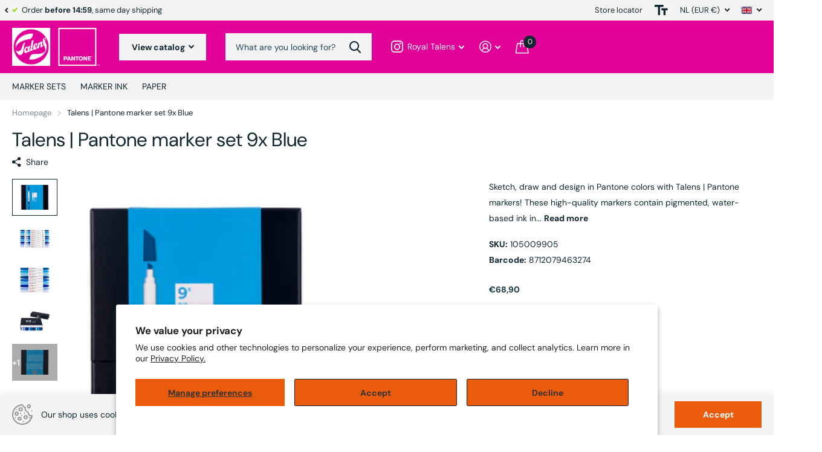

--- FILE ---
content_type: text/html; charset=utf-8
request_url: https://royaltalens.shop/products/talens-pantone-marker-set-9x-blue
body_size: 26682
content:
<!doctype html>
<html lang="en" data-theme="xtra" dir="ltr" class="no-js  ">
	<head>
<!-- starapps_core_start -->
<!-- This code is automatically managed by StarApps Studio -->
<!-- Please contact support@starapps.studio for any help -->
<!-- File location: snippets/starapps-core.liquid -->




<script type="text/javascript" sa-published-language-info="true" data-no-instant="true"></script>
<script type="application/json" sa-money-format="true" data-no-instant="true">{"money_format":"€{{amount_with_comma_separator}}"}</script>

    
<script type="text/javascript" src="https://assets-cdn.starapps.studio/apps/vsk/5f9eea-2/script-99005-1696226618.js?shop=5f9eea-2.myshopify.com" defer></script>


<!-- VSK_PRE_APP_HIDE_CODE -->

<!-- VSK_PRE_APP_HIDE_CODE_END -->
    

<script type="text/javascript" src="https://assets-cdn.starapps.studio/apps/vsk/5f9eea-2/data-1696226833-Y1PKbQ0qLVTM.js?shop=5f9eea-2.myshopify.com" defer></script>
<!-- starapps_core_end -->

		<meta charset="utf-8">
		<meta http-equiv="x-ua-compatible" content="ie=edge">
		<title>Talens | Pantone marker set 9x Blue</title><meta name="description" content="Design in Pantone colors ! These high-quality markers contain pigmented, water-based ink in vivid colors based on the Pantone Matching System™."><meta name="theme-color" content="">
		<meta name="MobileOptimized" content="320">
		<meta name="HandheldFriendly" content="true">
		<meta name="viewport" content="width=device-width, initial-scale=1, minimum-scale=1, maximum-scale=5, viewport-fit=cover, shrink-to-fit=no">
		<meta name="msapplication-config" content="//royaltalens.shop/cdn/shop/t/2/assets/browserconfig.xml?v=52024572095365081671695382932">
		<link rel="canonical" href="https://royaltalens.shop/products/talens-pantone-marker-set-9x-blue">
    <link rel="preconnect" href="https://cdn.shopify.com" crossorigin>
		<link rel="preconnect" href="https://fonts.shopifycdn.com" crossorigin><link rel="preload" as="style" href="//royaltalens.shop/cdn/shop/t/2/assets/screen.css?v=163400630104512392731695382932">
		<link rel="preload" as="style" href="//royaltalens.shop/cdn/shop/t/2/assets/theme-xtra.css?v=78076270774430152701695382929">
		<link rel="preload" as="style" href="//royaltalens.shop/cdn/shop/t/2/assets/screen-settings.css?v=32041159111918397501759342756">
		
		<link rel="preload" as="font" href="//royaltalens.shop/cdn/fonts/dm_sans/dmsans_n4.ec80bd4dd7e1a334c969c265873491ae56018d72.woff2" type="font/woff2" crossorigin>
    <link rel="preload" as="font" href="//royaltalens.shop/cdn/fonts/dm_sans/dmsans_n4.ec80bd4dd7e1a334c969c265873491ae56018d72.woff2" type="font/woff2" crossorigin>
		<link rel="preload" as="font" href="//royaltalens.shop/cdn/shop/t/2/assets/xtra.woff2?v=39519511259337068301695382931" crossorigin>
		<link media="screen" rel="stylesheet" href="//royaltalens.shop/cdn/shop/t/2/assets/screen.css?v=163400630104512392731695382932" id="core-css">
		<link media="screen" rel="stylesheet" href="//royaltalens.shop/cdn/shop/t/2/assets/theme-xtra.css?v=78076270774430152701695382929" id="xtra-css">
		<noscript><link rel="stylesheet" href="//royaltalens.shop/cdn/shop/t/2/assets/async-menu.css?v=36590982183417486461695382932"></noscript><link media="screen" rel="stylesheet" href="//royaltalens.shop/cdn/shop/t/2/assets/page-product.css?v=151880372471234869641695382930" id="product-css"><link media="screen" rel="stylesheet" href="//royaltalens.shop/cdn/shop/t/2/assets/screen-settings.css?v=32041159111918397501759342756" id="custom-css">
<link rel="icon" href="//royaltalens.shop/cdn/shop/files/Talens_Pantone-Favicon-Talens.png?crop=center&height=32&v=1692624236&width=32" type="image/png">
			<link rel="mask-icon" href="safari-pinned-tab.svg" color="#333333">
			<link rel="apple-touch-icon" href="apple-touch-icon.png"><link rel="manifest" href="//royaltalens.shop/cdn/shop/t/2/assets/manifest.json?v=69675086569049310631695382931">
		<link rel="preconnect" href="//cdn.shopify.com">
		<script>document.documentElement.classList.remove('no-js'); document.documentElement.classList.add('js');</script>
		<meta name="msapplication-config" content="//royaltalens.shop/cdn/shop/t/2/assets/browserconfig.xml?v=52024572095365081671695382932">
<meta property="og:title" content="Talens | Pantone marker set 9x Blue">
<meta property="og:type" content="product">
<meta property="og:description" content="Design in Pantone colors ! These high-quality markers contain pigmented, water-based ink in vivid colors based on the Pantone Matching System™.">
<meta property="og:site_name" content="Talens | Pantone">
<meta property="og:url" content="https://royaltalens.shop/products/talens-pantone-marker-set-9x-blue">

  
  <meta property="product:price:amount" content="€68,90">
  <meta property="og:price:amount" content="€68,90">
  <meta property="og:price:currency" content="EUR">
  <meta property="og:availability" content="instock" />

<meta property="og:image" content="//royaltalens.shop/cdn/shop/files/8712079463274_1_3f5a2.jpg?crop=center&height=500&v=1735186119&width=600">

<meta name="twitter:title" content="Talens | Pantone marker set 9x Blue">
<meta name="twitter:description" content="Design in Pantone colors ! These high-quality markers contain pigmented, water-based ink in vivid colors based on the Pantone Matching System™.">
<meta name="twitter:site" content="Talens | Pantone">

<meta property="twitter:image" content="//royaltalens.shop/cdn/shop/files/8712079463274_1_3f5a2.jpg?crop=center&height=500&v=1735186119&width=600">
<script type="application/ld+json">
  [{
        "@context": "http://schema.org",
        "@type": "Product",
        "name": "Talens | Pantone marker set 9x Blue",
        "url": "https://royaltalens.shop/products/talens-pantone-marker-set-9x-blue","brand": { "@type": "Brand", "name": "Talens | Pantone" },"description": "Sketch, draw and design in Pantone colors with Talens | Pantone markers! These high-quality markers contain pigmented, water-based ink in vivid colors based on the Pantone Matching System™. Meticulously formulated, adjusted and tested by Talens, co-designed and approved by Pantone.\nThis set contains 9 Talens | Pantone markers and comes in a sturdy box with a sleek, horizontal design, ensuring your markers are always ready to use with optimal ink flow to both nibs. Thanks to the color names and numbers on the caps, you can easily pick the right color for your work.\nBring your ideas to life and discover the possibilities! Each marker features two nibs, offering the ultimate flexibility: a brush tip for details and fine lines, and a chisel tip for broad strokes and bold color blocks. The ink dries quickly and is waterproof when dry, which makes it perfect for layering.\nUse the markers with our unique Talens | Pantone paper for optimal results with the Pantone colors. When your marker runs out of ink, refill it using Talens | Pantone marker ink in the same color! Both are available in an extensive range of 108 colors, allowing you to create freely.\n \nContents: 9 Talens | Pantone markers (657 – 659 – 661 – 2985 – 3005 – 3025 – 304 – 306 – 308).\n \nTalens | Pantone markers\n\nApproved color simulation to the Pantone Matching System™\nHigh-quality markers with two nibs: chisel and brush\nFast drying water-based ink, waterproof when dry\nLightfast thanks to pigment-based formula\nUse with Talens | Pantone paper for optimal color results\nNo paper damage with repeated layering\nLarge, refillable reservoir (refill with Talens | Pantone marker inks)\nAvailable in 108 colors and various sets\nStore horizontally to guarantee optimal ink flow in both nibs\nProudly designed and produced in Europe\n","image": "//royaltalens.shop/cdn/shop/files/8712079463274_1_3f5a2.jpg?crop=center&height=500&v=1735186119&width=600","gtin8": "8712079463274","sku": "105009905","offers": {
          "@type": "Offer",
          "price": "68.9",
          "url": "https://royaltalens.shop/products/talens-pantone-marker-set-9x-blue",
          "priceValidUntil": "2027-01-24",
          "priceCurrency": "EUR",
            "availability": "https://schema.org/InStock",
            "inventoryLevel": "29"}
      },{
      "@context": "http://schema.org/",
      "@type": "Organization",
      "url": "https://royaltalens.shop/products/talens-pantone-marker-set-9x-blue",
      "name": "Talens | Pantone",
      "legalName": "Talens | Pantone",
      "description": "Design in Pantone colors ! These high-quality markers contain pigmented, water-based ink in vivid colors based on the Pantone Matching System™.","contactPoint": {
        "@type": "ContactPoint",
        "contactType": "Customer service",
        "telephone": "0031555274700"
      },
      "address": {
        "@type": "PostalAddress",
        "streetAddress": "Sophialaan 46",
        "addressLocality": "Apeldoorn",
        "postalCode": "7311 PD",
        "addressCountry": "NETHERLANDS"
      }
    },
    {
      "@context": "http://schema.org",
      "@type": "WebSite",
      "url": "https://royaltalens.shop/products/talens-pantone-marker-set-9x-blue",
      "name": "Talens | Pantone",
      "description": "Design in Pantone colors ! These high-quality markers contain pigmented, water-based ink in vivid colors based on the Pantone Matching System™.",
      "author": [
        {
          "@type": "Organization",
          "url": "https://www.someoneyouknow.online",
          "name": "Someoneyouknow",
          "address": {
            "@type": "PostalAddress",
            "streetAddress": "Wilhelminaplein 25",
            "addressLocality": "Eindhoven",
            "addressRegion": "NB",
            "postalCode": "5611 HG",
            "addressCountry": "NL"
          }
        }
      ]
    }
  ]
</script>

		<script>window.performance && window.performance.mark && window.performance.mark('shopify.content_for_header.start');</script><meta name="facebook-domain-verification" content="71qpt15tcxiwmx0u0ve1xrdy16oh0k">
<meta name="google-site-verification" content="6lRjWxB1sZNXbG5MIw1aPfbukyfRmmoLG6cMv5fHimY">
<meta id="shopify-digital-wallet" name="shopify-digital-wallet" content="/76314575188/digital_wallets/dialog">
<meta name="shopify-checkout-api-token" content="e82eb88b5480c97221f3ab5216270f50">
<link rel="alternate" hreflang="x-default" href="https://royaltalens.shop/products/talens-pantone-marker-set-9x-blue">
<link rel="alternate" hreflang="en-NL" href="https://royaltalens.shop/products/talens-pantone-marker-set-9x-blue">
<link rel="alternate" hreflang="de-NL" href="https://royaltalens.shop/de/products/talens-pantone-marker-set-9x-blue">
<link rel="alternate" hreflang="fr-NL" href="https://royaltalens.shop/fr/products/talens-pantone-marker-set-9x-blue">
<link rel="alternate" hreflang="nl-NL" href="https://royaltalens.shop/nl/products/talens-pantone-marker-set-9x-blue">
<link rel="alternate" type="application/json+oembed" href="https://royaltalens.shop/products/talens-pantone-marker-set-9x-blue.oembed">
<script async="async" src="/checkouts/internal/preloads.js?locale=en-NL"></script>
<link rel="preconnect" href="https://shop.app" crossorigin="anonymous">
<script async="async" src="https://shop.app/checkouts/internal/preloads.js?locale=en-NL&shop_id=76314575188" crossorigin="anonymous"></script>
<script id="apple-pay-shop-capabilities" type="application/json">{"shopId":76314575188,"countryCode":"NL","currencyCode":"EUR","merchantCapabilities":["supports3DS"],"merchantId":"gid:\/\/shopify\/Shop\/76314575188","merchantName":"Talens | Pantone","requiredBillingContactFields":["postalAddress","email"],"requiredShippingContactFields":["postalAddress","email"],"shippingType":"shipping","supportedNetworks":["visa","maestro","masterCard"],"total":{"type":"pending","label":"Talens | Pantone","amount":"1.00"},"shopifyPaymentsEnabled":true,"supportsSubscriptions":true}</script>
<script id="shopify-features" type="application/json">{"accessToken":"e82eb88b5480c97221f3ab5216270f50","betas":["rich-media-storefront-analytics"],"domain":"royaltalens.shop","predictiveSearch":true,"shopId":76314575188,"locale":"en"}</script>
<script>var Shopify = Shopify || {};
Shopify.shop = "5f9eea-2.myshopify.com";
Shopify.locale = "en";
Shopify.currency = {"active":"EUR","rate":"1.0"};
Shopify.country = "NL";
Shopify.theme = {"name":"Xtra","id":153563922772,"schema_name":"Xtra","schema_version":"3.3.0","theme_store_id":1609,"role":"main"};
Shopify.theme.handle = "null";
Shopify.theme.style = {"id":null,"handle":null};
Shopify.cdnHost = "royaltalens.shop/cdn";
Shopify.routes = Shopify.routes || {};
Shopify.routes.root = "/";</script>
<script type="module">!function(o){(o.Shopify=o.Shopify||{}).modules=!0}(window);</script>
<script>!function(o){function n(){var o=[];function n(){o.push(Array.prototype.slice.apply(arguments))}return n.q=o,n}var t=o.Shopify=o.Shopify||{};t.loadFeatures=n(),t.autoloadFeatures=n()}(window);</script>
<script>
  window.ShopifyPay = window.ShopifyPay || {};
  window.ShopifyPay.apiHost = "shop.app\/pay";
  window.ShopifyPay.redirectState = null;
</script>
<script id="shop-js-analytics" type="application/json">{"pageType":"product"}</script>
<script defer="defer" async type="module" src="//royaltalens.shop/cdn/shopifycloud/shop-js/modules/v2/client.init-shop-cart-sync_BT-GjEfc.en.esm.js"></script>
<script defer="defer" async type="module" src="//royaltalens.shop/cdn/shopifycloud/shop-js/modules/v2/chunk.common_D58fp_Oc.esm.js"></script>
<script defer="defer" async type="module" src="//royaltalens.shop/cdn/shopifycloud/shop-js/modules/v2/chunk.modal_xMitdFEc.esm.js"></script>
<script type="module">
  await import("//royaltalens.shop/cdn/shopifycloud/shop-js/modules/v2/client.init-shop-cart-sync_BT-GjEfc.en.esm.js");
await import("//royaltalens.shop/cdn/shopifycloud/shop-js/modules/v2/chunk.common_D58fp_Oc.esm.js");
await import("//royaltalens.shop/cdn/shopifycloud/shop-js/modules/v2/chunk.modal_xMitdFEc.esm.js");

  window.Shopify.SignInWithShop?.initShopCartSync?.({"fedCMEnabled":true,"windoidEnabled":true});

</script>
<script>
  window.Shopify = window.Shopify || {};
  if (!window.Shopify.featureAssets) window.Shopify.featureAssets = {};
  window.Shopify.featureAssets['shop-js'] = {"shop-cart-sync":["modules/v2/client.shop-cart-sync_DZOKe7Ll.en.esm.js","modules/v2/chunk.common_D58fp_Oc.esm.js","modules/v2/chunk.modal_xMitdFEc.esm.js"],"init-fed-cm":["modules/v2/client.init-fed-cm_B6oLuCjv.en.esm.js","modules/v2/chunk.common_D58fp_Oc.esm.js","modules/v2/chunk.modal_xMitdFEc.esm.js"],"shop-cash-offers":["modules/v2/client.shop-cash-offers_D2sdYoxE.en.esm.js","modules/v2/chunk.common_D58fp_Oc.esm.js","modules/v2/chunk.modal_xMitdFEc.esm.js"],"shop-login-button":["modules/v2/client.shop-login-button_QeVjl5Y3.en.esm.js","modules/v2/chunk.common_D58fp_Oc.esm.js","modules/v2/chunk.modal_xMitdFEc.esm.js"],"pay-button":["modules/v2/client.pay-button_DXTOsIq6.en.esm.js","modules/v2/chunk.common_D58fp_Oc.esm.js","modules/v2/chunk.modal_xMitdFEc.esm.js"],"shop-button":["modules/v2/client.shop-button_DQZHx9pm.en.esm.js","modules/v2/chunk.common_D58fp_Oc.esm.js","modules/v2/chunk.modal_xMitdFEc.esm.js"],"avatar":["modules/v2/client.avatar_BTnouDA3.en.esm.js"],"init-windoid":["modules/v2/client.init-windoid_CR1B-cfM.en.esm.js","modules/v2/chunk.common_D58fp_Oc.esm.js","modules/v2/chunk.modal_xMitdFEc.esm.js"],"init-shop-for-new-customer-accounts":["modules/v2/client.init-shop-for-new-customer-accounts_C_vY_xzh.en.esm.js","modules/v2/client.shop-login-button_QeVjl5Y3.en.esm.js","modules/v2/chunk.common_D58fp_Oc.esm.js","modules/v2/chunk.modal_xMitdFEc.esm.js"],"init-shop-email-lookup-coordinator":["modules/v2/client.init-shop-email-lookup-coordinator_BI7n9ZSv.en.esm.js","modules/v2/chunk.common_D58fp_Oc.esm.js","modules/v2/chunk.modal_xMitdFEc.esm.js"],"init-shop-cart-sync":["modules/v2/client.init-shop-cart-sync_BT-GjEfc.en.esm.js","modules/v2/chunk.common_D58fp_Oc.esm.js","modules/v2/chunk.modal_xMitdFEc.esm.js"],"shop-toast-manager":["modules/v2/client.shop-toast-manager_DiYdP3xc.en.esm.js","modules/v2/chunk.common_D58fp_Oc.esm.js","modules/v2/chunk.modal_xMitdFEc.esm.js"],"init-customer-accounts":["modules/v2/client.init-customer-accounts_D9ZNqS-Q.en.esm.js","modules/v2/client.shop-login-button_QeVjl5Y3.en.esm.js","modules/v2/chunk.common_D58fp_Oc.esm.js","modules/v2/chunk.modal_xMitdFEc.esm.js"],"init-customer-accounts-sign-up":["modules/v2/client.init-customer-accounts-sign-up_iGw4briv.en.esm.js","modules/v2/client.shop-login-button_QeVjl5Y3.en.esm.js","modules/v2/chunk.common_D58fp_Oc.esm.js","modules/v2/chunk.modal_xMitdFEc.esm.js"],"shop-follow-button":["modules/v2/client.shop-follow-button_CqMgW2wH.en.esm.js","modules/v2/chunk.common_D58fp_Oc.esm.js","modules/v2/chunk.modal_xMitdFEc.esm.js"],"checkout-modal":["modules/v2/client.checkout-modal_xHeaAweL.en.esm.js","modules/v2/chunk.common_D58fp_Oc.esm.js","modules/v2/chunk.modal_xMitdFEc.esm.js"],"shop-login":["modules/v2/client.shop-login_D91U-Q7h.en.esm.js","modules/v2/chunk.common_D58fp_Oc.esm.js","modules/v2/chunk.modal_xMitdFEc.esm.js"],"lead-capture":["modules/v2/client.lead-capture_BJmE1dJe.en.esm.js","modules/v2/chunk.common_D58fp_Oc.esm.js","modules/v2/chunk.modal_xMitdFEc.esm.js"],"payment-terms":["modules/v2/client.payment-terms_Ci9AEqFq.en.esm.js","modules/v2/chunk.common_D58fp_Oc.esm.js","modules/v2/chunk.modal_xMitdFEc.esm.js"]};
</script>
<script id="__st">var __st={"a":76314575188,"offset":3600,"reqid":"e789e05d-c121-4b7f-b0fb-189477c23974-1769232441","pageurl":"royaltalens.shop\/products\/talens-pantone-marker-set-9x-blue","u":"f13ef044f619","p":"product","rtyp":"product","rid":8612393451860};</script>
<script>window.ShopifyPaypalV4VisibilityTracking = true;</script>
<script id="captcha-bootstrap">!function(){'use strict';const t='contact',e='account',n='new_comment',o=[[t,t],['blogs',n],['comments',n],[t,'customer']],c=[[e,'customer_login'],[e,'guest_login'],[e,'recover_customer_password'],[e,'create_customer']],r=t=>t.map((([t,e])=>`form[action*='/${t}']:not([data-nocaptcha='true']) input[name='form_type'][value='${e}']`)).join(','),a=t=>()=>t?[...document.querySelectorAll(t)].map((t=>t.form)):[];function s(){const t=[...o],e=r(t);return a(e)}const i='password',u='form_key',d=['recaptcha-v3-token','g-recaptcha-response','h-captcha-response',i],f=()=>{try{return window.sessionStorage}catch{return}},m='__shopify_v',_=t=>t.elements[u];function p(t,e,n=!1){try{const o=window.sessionStorage,c=JSON.parse(o.getItem(e)),{data:r}=function(t){const{data:e,action:n}=t;return t[m]||n?{data:e,action:n}:{data:t,action:n}}(c);for(const[e,n]of Object.entries(r))t.elements[e]&&(t.elements[e].value=n);n&&o.removeItem(e)}catch(o){console.error('form repopulation failed',{error:o})}}const l='form_type',E='cptcha';function T(t){t.dataset[E]=!0}const w=window,h=w.document,L='Shopify',v='ce_forms',y='captcha';let A=!1;((t,e)=>{const n=(g='f06e6c50-85a8-45c8-87d0-21a2b65856fe',I='https://cdn.shopify.com/shopifycloud/storefront-forms-hcaptcha/ce_storefront_forms_captcha_hcaptcha.v1.5.2.iife.js',D={infoText:'Protected by hCaptcha',privacyText:'Privacy',termsText:'Terms'},(t,e,n)=>{const o=w[L][v],c=o.bindForm;if(c)return c(t,g,e,D).then(n);var r;o.q.push([[t,g,e,D],n]),r=I,A||(h.body.append(Object.assign(h.createElement('script'),{id:'captcha-provider',async:!0,src:r})),A=!0)});var g,I,D;w[L]=w[L]||{},w[L][v]=w[L][v]||{},w[L][v].q=[],w[L][y]=w[L][y]||{},w[L][y].protect=function(t,e){n(t,void 0,e),T(t)},Object.freeze(w[L][y]),function(t,e,n,w,h,L){const[v,y,A,g]=function(t,e,n){const i=e?o:[],u=t?c:[],d=[...i,...u],f=r(d),m=r(i),_=r(d.filter((([t,e])=>n.includes(e))));return[a(f),a(m),a(_),s()]}(w,h,L),I=t=>{const e=t.target;return e instanceof HTMLFormElement?e:e&&e.form},D=t=>v().includes(t);t.addEventListener('submit',(t=>{const e=I(t);if(!e)return;const n=D(e)&&!e.dataset.hcaptchaBound&&!e.dataset.recaptchaBound,o=_(e),c=g().includes(e)&&(!o||!o.value);(n||c)&&t.preventDefault(),c&&!n&&(function(t){try{if(!f())return;!function(t){const e=f();if(!e)return;const n=_(t);if(!n)return;const o=n.value;o&&e.removeItem(o)}(t);const e=Array.from(Array(32),(()=>Math.random().toString(36)[2])).join('');!function(t,e){_(t)||t.append(Object.assign(document.createElement('input'),{type:'hidden',name:u})),t.elements[u].value=e}(t,e),function(t,e){const n=f();if(!n)return;const o=[...t.querySelectorAll(`input[type='${i}']`)].map((({name:t})=>t)),c=[...d,...o],r={};for(const[a,s]of new FormData(t).entries())c.includes(a)||(r[a]=s);n.setItem(e,JSON.stringify({[m]:1,action:t.action,data:r}))}(t,e)}catch(e){console.error('failed to persist form',e)}}(e),e.submit())}));const S=(t,e)=>{t&&!t.dataset[E]&&(n(t,e.some((e=>e===t))),T(t))};for(const o of['focusin','change'])t.addEventListener(o,(t=>{const e=I(t);D(e)&&S(e,y())}));const B=e.get('form_key'),M=e.get(l),P=B&&M;t.addEventListener('DOMContentLoaded',(()=>{const t=y();if(P)for(const e of t)e.elements[l].value===M&&p(e,B);[...new Set([...A(),...v().filter((t=>'true'===t.dataset.shopifyCaptcha))])].forEach((e=>S(e,t)))}))}(h,new URLSearchParams(w.location.search),n,t,e,['guest_login'])})(!0,!0)}();</script>
<script integrity="sha256-4kQ18oKyAcykRKYeNunJcIwy7WH5gtpwJnB7kiuLZ1E=" data-source-attribution="shopify.loadfeatures" defer="defer" src="//royaltalens.shop/cdn/shopifycloud/storefront/assets/storefront/load_feature-a0a9edcb.js" crossorigin="anonymous"></script>
<script crossorigin="anonymous" defer="defer" src="//royaltalens.shop/cdn/shopifycloud/storefront/assets/shopify_pay/storefront-65b4c6d7.js?v=20250812"></script>
<script data-source-attribution="shopify.dynamic_checkout.dynamic.init">var Shopify=Shopify||{};Shopify.PaymentButton=Shopify.PaymentButton||{isStorefrontPortableWallets:!0,init:function(){window.Shopify.PaymentButton.init=function(){};var t=document.createElement("script");t.src="https://royaltalens.shop/cdn/shopifycloud/portable-wallets/latest/portable-wallets.en.js",t.type="module",document.head.appendChild(t)}};
</script>
<script data-source-attribution="shopify.dynamic_checkout.buyer_consent">
  function portableWalletsHideBuyerConsent(e){var t=document.getElementById("shopify-buyer-consent"),n=document.getElementById("shopify-subscription-policy-button");t&&n&&(t.classList.add("hidden"),t.setAttribute("aria-hidden","true"),n.removeEventListener("click",e))}function portableWalletsShowBuyerConsent(e){var t=document.getElementById("shopify-buyer-consent"),n=document.getElementById("shopify-subscription-policy-button");t&&n&&(t.classList.remove("hidden"),t.removeAttribute("aria-hidden"),n.addEventListener("click",e))}window.Shopify?.PaymentButton&&(window.Shopify.PaymentButton.hideBuyerConsent=portableWalletsHideBuyerConsent,window.Shopify.PaymentButton.showBuyerConsent=portableWalletsShowBuyerConsent);
</script>
<script>
  function portableWalletsCleanup(e){e&&e.src&&console.error("Failed to load portable wallets script "+e.src);var t=document.querySelectorAll("shopify-accelerated-checkout .shopify-payment-button__skeleton, shopify-accelerated-checkout-cart .wallet-cart-button__skeleton"),e=document.getElementById("shopify-buyer-consent");for(let e=0;e<t.length;e++)t[e].remove();e&&e.remove()}function portableWalletsNotLoadedAsModule(e){e instanceof ErrorEvent&&"string"==typeof e.message&&e.message.includes("import.meta")&&"string"==typeof e.filename&&e.filename.includes("portable-wallets")&&(window.removeEventListener("error",portableWalletsNotLoadedAsModule),window.Shopify.PaymentButton.failedToLoad=e,"loading"===document.readyState?document.addEventListener("DOMContentLoaded",window.Shopify.PaymentButton.init):window.Shopify.PaymentButton.init())}window.addEventListener("error",portableWalletsNotLoadedAsModule);
</script>

<script type="module" src="https://royaltalens.shop/cdn/shopifycloud/portable-wallets/latest/portable-wallets.en.js" onError="portableWalletsCleanup(this)" crossorigin="anonymous"></script>
<script nomodule>
  document.addEventListener("DOMContentLoaded", portableWalletsCleanup);
</script>

<script id='scb4127' type='text/javascript' async='' src='https://royaltalens.shop/cdn/shopifycloud/privacy-banner/storefront-banner.js'></script><link id="shopify-accelerated-checkout-styles" rel="stylesheet" media="screen" href="https://royaltalens.shop/cdn/shopifycloud/portable-wallets/latest/accelerated-checkout-backwards-compat.css" crossorigin="anonymous">
<style id="shopify-accelerated-checkout-cart">
        #shopify-buyer-consent {
  margin-top: 1em;
  display: inline-block;
  width: 100%;
}

#shopify-buyer-consent.hidden {
  display: none;
}

#shopify-subscription-policy-button {
  background: none;
  border: none;
  padding: 0;
  text-decoration: underline;
  font-size: inherit;
  cursor: pointer;
}

#shopify-subscription-policy-button::before {
  box-shadow: none;
}

      </style>

<script>window.performance && window.performance.mark && window.performance.mark('shopify.content_for_header.end');</script>
		
	<!-- BEGIN app block: shopify://apps/grow-by-tradedoubler/blocks/app-embed/2a487b95-828d-4c6f-b4a2-561e508a4da8 --><!-- BEGIN app snippet: datablock --><script>
    var programId = "358362";
    var organizationId = "2380340";
</script><!-- END app snippet -->
<!-- END app block --><!-- BEGIN app block: shopify://apps/webpanda-contact-autoresponder/blocks/app-embed/32a94abe-3d7a-4526-920a-d901f786f4d9 --><!-- END app block --><script src="https://cdn.shopify.com/extensions/0199a071-5e55-74f8-946d-ea98b99b5b30/grow-by-tradedoubler-3/assets/tracking-script.js" type="text/javascript" defer="defer"></script>
<script src="https://cdn.shopify.com/extensions/019bc08f-0e5f-7cc2-9a56-01e4d49b4e4e/contact-form-autoresponder-46/assets/contact.js" type="text/javascript" defer="defer"></script>
<link href="https://monorail-edge.shopifysvc.com" rel="dns-prefetch">
<script>(function(){if ("sendBeacon" in navigator && "performance" in window) {try {var session_token_from_headers = performance.getEntriesByType('navigation')[0].serverTiming.find(x => x.name == '_s').description;} catch {var session_token_from_headers = undefined;}var session_cookie_matches = document.cookie.match(/_shopify_s=([^;]*)/);var session_token_from_cookie = session_cookie_matches && session_cookie_matches.length === 2 ? session_cookie_matches[1] : "";var session_token = session_token_from_headers || session_token_from_cookie || "";function handle_abandonment_event(e) {var entries = performance.getEntries().filter(function(entry) {return /monorail-edge.shopifysvc.com/.test(entry.name);});if (!window.abandonment_tracked && entries.length === 0) {window.abandonment_tracked = true;var currentMs = Date.now();var navigation_start = performance.timing.navigationStart;var payload = {shop_id: 76314575188,url: window.location.href,navigation_start,duration: currentMs - navigation_start,session_token,page_type: "product"};window.navigator.sendBeacon("https://monorail-edge.shopifysvc.com/v1/produce", JSON.stringify({schema_id: "online_store_buyer_site_abandonment/1.1",payload: payload,metadata: {event_created_at_ms: currentMs,event_sent_at_ms: currentMs}}));}}window.addEventListener('pagehide', handle_abandonment_event);}}());</script>
<script id="web-pixels-manager-setup">(function e(e,d,r,n,o){if(void 0===o&&(o={}),!Boolean(null===(a=null===(i=window.Shopify)||void 0===i?void 0:i.analytics)||void 0===a?void 0:a.replayQueue)){var i,a;window.Shopify=window.Shopify||{};var t=window.Shopify;t.analytics=t.analytics||{};var s=t.analytics;s.replayQueue=[],s.publish=function(e,d,r){return s.replayQueue.push([e,d,r]),!0};try{self.performance.mark("wpm:start")}catch(e){}var l=function(){var e={modern:/Edge?\/(1{2}[4-9]|1[2-9]\d|[2-9]\d{2}|\d{4,})\.\d+(\.\d+|)|Firefox\/(1{2}[4-9]|1[2-9]\d|[2-9]\d{2}|\d{4,})\.\d+(\.\d+|)|Chrom(ium|e)\/(9{2}|\d{3,})\.\d+(\.\d+|)|(Maci|X1{2}).+ Version\/(15\.\d+|(1[6-9]|[2-9]\d|\d{3,})\.\d+)([,.]\d+|)( \(\w+\)|)( Mobile\/\w+|) Safari\/|Chrome.+OPR\/(9{2}|\d{3,})\.\d+\.\d+|(CPU[ +]OS|iPhone[ +]OS|CPU[ +]iPhone|CPU IPhone OS|CPU iPad OS)[ +]+(15[._]\d+|(1[6-9]|[2-9]\d|\d{3,})[._]\d+)([._]\d+|)|Android:?[ /-](13[3-9]|1[4-9]\d|[2-9]\d{2}|\d{4,})(\.\d+|)(\.\d+|)|Android.+Firefox\/(13[5-9]|1[4-9]\d|[2-9]\d{2}|\d{4,})\.\d+(\.\d+|)|Android.+Chrom(ium|e)\/(13[3-9]|1[4-9]\d|[2-9]\d{2}|\d{4,})\.\d+(\.\d+|)|SamsungBrowser\/([2-9]\d|\d{3,})\.\d+/,legacy:/Edge?\/(1[6-9]|[2-9]\d|\d{3,})\.\d+(\.\d+|)|Firefox\/(5[4-9]|[6-9]\d|\d{3,})\.\d+(\.\d+|)|Chrom(ium|e)\/(5[1-9]|[6-9]\d|\d{3,})\.\d+(\.\d+|)([\d.]+$|.*Safari\/(?![\d.]+ Edge\/[\d.]+$))|(Maci|X1{2}).+ Version\/(10\.\d+|(1[1-9]|[2-9]\d|\d{3,})\.\d+)([,.]\d+|)( \(\w+\)|)( Mobile\/\w+|) Safari\/|Chrome.+OPR\/(3[89]|[4-9]\d|\d{3,})\.\d+\.\d+|(CPU[ +]OS|iPhone[ +]OS|CPU[ +]iPhone|CPU IPhone OS|CPU iPad OS)[ +]+(10[._]\d+|(1[1-9]|[2-9]\d|\d{3,})[._]\d+)([._]\d+|)|Android:?[ /-](13[3-9]|1[4-9]\d|[2-9]\d{2}|\d{4,})(\.\d+|)(\.\d+|)|Mobile Safari.+OPR\/([89]\d|\d{3,})\.\d+\.\d+|Android.+Firefox\/(13[5-9]|1[4-9]\d|[2-9]\d{2}|\d{4,})\.\d+(\.\d+|)|Android.+Chrom(ium|e)\/(13[3-9]|1[4-9]\d|[2-9]\d{2}|\d{4,})\.\d+(\.\d+|)|Android.+(UC? ?Browser|UCWEB|U3)[ /]?(15\.([5-9]|\d{2,})|(1[6-9]|[2-9]\d|\d{3,})\.\d+)\.\d+|SamsungBrowser\/(5\.\d+|([6-9]|\d{2,})\.\d+)|Android.+MQ{2}Browser\/(14(\.(9|\d{2,})|)|(1[5-9]|[2-9]\d|\d{3,})(\.\d+|))(\.\d+|)|K[Aa][Ii]OS\/(3\.\d+|([4-9]|\d{2,})\.\d+)(\.\d+|)/},d=e.modern,r=e.legacy,n=navigator.userAgent;return n.match(d)?"modern":n.match(r)?"legacy":"unknown"}(),u="modern"===l?"modern":"legacy",c=(null!=n?n:{modern:"",legacy:""})[u],f=function(e){return[e.baseUrl,"/wpm","/b",e.hashVersion,"modern"===e.buildTarget?"m":"l",".js"].join("")}({baseUrl:d,hashVersion:r,buildTarget:u}),m=function(e){var d=e.version,r=e.bundleTarget,n=e.surface,o=e.pageUrl,i=e.monorailEndpoint;return{emit:function(e){var a=e.status,t=e.errorMsg,s=(new Date).getTime(),l=JSON.stringify({metadata:{event_sent_at_ms:s},events:[{schema_id:"web_pixels_manager_load/3.1",payload:{version:d,bundle_target:r,page_url:o,status:a,surface:n,error_msg:t},metadata:{event_created_at_ms:s}}]});if(!i)return console&&console.warn&&console.warn("[Web Pixels Manager] No Monorail endpoint provided, skipping logging."),!1;try{return self.navigator.sendBeacon.bind(self.navigator)(i,l)}catch(e){}var u=new XMLHttpRequest;try{return u.open("POST",i,!0),u.setRequestHeader("Content-Type","text/plain"),u.send(l),!0}catch(e){return console&&console.warn&&console.warn("[Web Pixels Manager] Got an unhandled error while logging to Monorail."),!1}}}}({version:r,bundleTarget:l,surface:e.surface,pageUrl:self.location.href,monorailEndpoint:e.monorailEndpoint});try{o.browserTarget=l,function(e){var d=e.src,r=e.async,n=void 0===r||r,o=e.onload,i=e.onerror,a=e.sri,t=e.scriptDataAttributes,s=void 0===t?{}:t,l=document.createElement("script"),u=document.querySelector("head"),c=document.querySelector("body");if(l.async=n,l.src=d,a&&(l.integrity=a,l.crossOrigin="anonymous"),s)for(var f in s)if(Object.prototype.hasOwnProperty.call(s,f))try{l.dataset[f]=s[f]}catch(e){}if(o&&l.addEventListener("load",o),i&&l.addEventListener("error",i),u)u.appendChild(l);else{if(!c)throw new Error("Did not find a head or body element to append the script");c.appendChild(l)}}({src:f,async:!0,onload:function(){if(!function(){var e,d;return Boolean(null===(d=null===(e=window.Shopify)||void 0===e?void 0:e.analytics)||void 0===d?void 0:d.initialized)}()){var d=window.webPixelsManager.init(e)||void 0;if(d){var r=window.Shopify.analytics;r.replayQueue.forEach((function(e){var r=e[0],n=e[1],o=e[2];d.publishCustomEvent(r,n,o)})),r.replayQueue=[],r.publish=d.publishCustomEvent,r.visitor=d.visitor,r.initialized=!0}}},onerror:function(){return m.emit({status:"failed",errorMsg:"".concat(f," has failed to load")})},sri:function(e){var d=/^sha384-[A-Za-z0-9+/=]+$/;return"string"==typeof e&&d.test(e)}(c)?c:"",scriptDataAttributes:o}),m.emit({status:"loading"})}catch(e){m.emit({status:"failed",errorMsg:(null==e?void 0:e.message)||"Unknown error"})}}})({shopId: 76314575188,storefrontBaseUrl: "https://royaltalens.shop",extensionsBaseUrl: "https://extensions.shopifycdn.com/cdn/shopifycloud/web-pixels-manager",monorailEndpoint: "https://monorail-edge.shopifysvc.com/unstable/produce_batch",surface: "storefront-renderer",enabledBetaFlags: ["2dca8a86"],webPixelsConfigList: [{"id":"879067476","configuration":"{\"config\":\"{\\\"pixel_id\\\":\\\"G-RZE3TW454X\\\",\\\"target_country\\\":\\\"NL\\\",\\\"gtag_events\\\":[{\\\"type\\\":\\\"search\\\",\\\"action_label\\\":[\\\"G-RZE3TW454X\\\",\\\"AW-961629555\\\/ikERCLns-u4YEPOaxcoD\\\"]},{\\\"type\\\":\\\"begin_checkout\\\",\\\"action_label\\\":[\\\"G-RZE3TW454X\\\",\\\"AW-961629555\\\/3tQ9CL_s-u4YEPOaxcoD\\\"]},{\\\"type\\\":\\\"view_item\\\",\\\"action_label\\\":[\\\"G-RZE3TW454X\\\",\\\"AW-961629555\\\/4IW6CLbs-u4YEPOaxcoD\\\",\\\"MC-C09V71HGKT\\\"]},{\\\"type\\\":\\\"purchase\\\",\\\"action_label\\\":[\\\"G-RZE3TW454X\\\",\\\"AW-961629555\\\/G93LCLDs-u4YEPOaxcoD\\\",\\\"MC-C09V71HGKT\\\"]},{\\\"type\\\":\\\"page_view\\\",\\\"action_label\\\":[\\\"G-RZE3TW454X\\\",\\\"AW-961629555\\\/tI49CLPs-u4YEPOaxcoD\\\",\\\"MC-C09V71HGKT\\\"]},{\\\"type\\\":\\\"add_payment_info\\\",\\\"action_label\\\":[\\\"G-RZE3TW454X\\\",\\\"AW-961629555\\\/Hek4CMLs-u4YEPOaxcoD\\\"]},{\\\"type\\\":\\\"add_to_cart\\\",\\\"action_label\\\":[\\\"G-RZE3TW454X\\\",\\\"AW-961629555\\\/EKdzCLzs-u4YEPOaxcoD\\\"]}],\\\"enable_monitoring_mode\\\":false}\"}","eventPayloadVersion":"v1","runtimeContext":"OPEN","scriptVersion":"b2a88bafab3e21179ed38636efcd8a93","type":"APP","apiClientId":1780363,"privacyPurposes":[],"dataSharingAdjustments":{"protectedCustomerApprovalScopes":["read_customer_address","read_customer_email","read_customer_name","read_customer_personal_data","read_customer_phone"]}},{"id":"468648276","configuration":"{\"pixel_id\":\"1727040994373745\",\"pixel_type\":\"facebook_pixel\",\"metaapp_system_user_token\":\"-\"}","eventPayloadVersion":"v1","runtimeContext":"OPEN","scriptVersion":"ca16bc87fe92b6042fbaa3acc2fbdaa6","type":"APP","apiClientId":2329312,"privacyPurposes":["ANALYTICS","MARKETING","SALE_OF_DATA"],"dataSharingAdjustments":{"protectedCustomerApprovalScopes":["read_customer_address","read_customer_email","read_customer_name","read_customer_personal_data","read_customer_phone"]}},{"id":"396460372","configuration":"{\"tagID\":\"2612686719715\"}","eventPayloadVersion":"v1","runtimeContext":"STRICT","scriptVersion":"18031546ee651571ed29edbe71a3550b","type":"APP","apiClientId":3009811,"privacyPurposes":["ANALYTICS","MARKETING","SALE_OF_DATA"],"dataSharingAdjustments":{"protectedCustomerApprovalScopes":["read_customer_address","read_customer_email","read_customer_name","read_customer_personal_data","read_customer_phone"]}},{"id":"shopify-app-pixel","configuration":"{}","eventPayloadVersion":"v1","runtimeContext":"STRICT","scriptVersion":"0450","apiClientId":"shopify-pixel","type":"APP","privacyPurposes":["ANALYTICS","MARKETING"]},{"id":"shopify-custom-pixel","eventPayloadVersion":"v1","runtimeContext":"LAX","scriptVersion":"0450","apiClientId":"shopify-pixel","type":"CUSTOM","privacyPurposes":["ANALYTICS","MARKETING"]}],isMerchantRequest: false,initData: {"shop":{"name":"Talens | Pantone","paymentSettings":{"currencyCode":"EUR"},"myshopifyDomain":"5f9eea-2.myshopify.com","countryCode":"NL","storefrontUrl":"https:\/\/royaltalens.shop"},"customer":null,"cart":null,"checkout":null,"productVariants":[{"price":{"amount":68.9,"currencyCode":"EUR"},"product":{"title":"Talens | Pantone marker set 9x Blue","vendor":"Talens | Pantone","id":"8612393451860","untranslatedTitle":"Talens | Pantone marker set 9x Blue","url":"\/products\/talens-pantone-marker-set-9x-blue","type":"Pantone Assorted \u003e Markers \u003e Water Based Markers"},"id":"47062399484244","image":{"src":"\/\/royaltalens.shop\/cdn\/shop\/files\/8712079463274_1_3f5a2.jpg?v=1735186119"},"sku":"105009905","title":"Default Title","untranslatedTitle":"Default Title"}],"purchasingCompany":null},},"https://royaltalens.shop/cdn","fcfee988w5aeb613cpc8e4bc33m6693e112",{"modern":"","legacy":""},{"shopId":"76314575188","storefrontBaseUrl":"https:\/\/royaltalens.shop","extensionBaseUrl":"https:\/\/extensions.shopifycdn.com\/cdn\/shopifycloud\/web-pixels-manager","surface":"storefront-renderer","enabledBetaFlags":"[\"2dca8a86\"]","isMerchantRequest":"false","hashVersion":"fcfee988w5aeb613cpc8e4bc33m6693e112","publish":"custom","events":"[[\"page_viewed\",{}],[\"product_viewed\",{\"productVariant\":{\"price\":{\"amount\":68.9,\"currencyCode\":\"EUR\"},\"product\":{\"title\":\"Talens | Pantone marker set 9x Blue\",\"vendor\":\"Talens | Pantone\",\"id\":\"8612393451860\",\"untranslatedTitle\":\"Talens | Pantone marker set 9x Blue\",\"url\":\"\/products\/talens-pantone-marker-set-9x-blue\",\"type\":\"Pantone Assorted \u003e Markers \u003e Water Based Markers\"},\"id\":\"47062399484244\",\"image\":{\"src\":\"\/\/royaltalens.shop\/cdn\/shop\/files\/8712079463274_1_3f5a2.jpg?v=1735186119\"},\"sku\":\"105009905\",\"title\":\"Default Title\",\"untranslatedTitle\":\"Default Title\"}}]]"});</script><script>
  window.ShopifyAnalytics = window.ShopifyAnalytics || {};
  window.ShopifyAnalytics.meta = window.ShopifyAnalytics.meta || {};
  window.ShopifyAnalytics.meta.currency = 'EUR';
  var meta = {"product":{"id":8612393451860,"gid":"gid:\/\/shopify\/Product\/8612393451860","vendor":"Talens | Pantone","type":"Pantone Assorted \u003e Markers \u003e Water Based Markers","handle":"talens-pantone-marker-set-9x-blue","variants":[{"id":47062399484244,"price":6890,"name":"Talens | Pantone marker set 9x Blue","public_title":null,"sku":"105009905"}],"remote":false},"page":{"pageType":"product","resourceType":"product","resourceId":8612393451860,"requestId":"e789e05d-c121-4b7f-b0fb-189477c23974-1769232441"}};
  for (var attr in meta) {
    window.ShopifyAnalytics.meta[attr] = meta[attr];
  }
</script>
<script class="analytics">
  (function () {
    var customDocumentWrite = function(content) {
      var jquery = null;

      if (window.jQuery) {
        jquery = window.jQuery;
      } else if (window.Checkout && window.Checkout.$) {
        jquery = window.Checkout.$;
      }

      if (jquery) {
        jquery('body').append(content);
      }
    };

    var hasLoggedConversion = function(token) {
      if (token) {
        return document.cookie.indexOf('loggedConversion=' + token) !== -1;
      }
      return false;
    }

    var setCookieIfConversion = function(token) {
      if (token) {
        var twoMonthsFromNow = new Date(Date.now());
        twoMonthsFromNow.setMonth(twoMonthsFromNow.getMonth() + 2);

        document.cookie = 'loggedConversion=' + token + '; expires=' + twoMonthsFromNow;
      }
    }

    var trekkie = window.ShopifyAnalytics.lib = window.trekkie = window.trekkie || [];
    if (trekkie.integrations) {
      return;
    }
    trekkie.methods = [
      'identify',
      'page',
      'ready',
      'track',
      'trackForm',
      'trackLink'
    ];
    trekkie.factory = function(method) {
      return function() {
        var args = Array.prototype.slice.call(arguments);
        args.unshift(method);
        trekkie.push(args);
        return trekkie;
      };
    };
    for (var i = 0; i < trekkie.methods.length; i++) {
      var key = trekkie.methods[i];
      trekkie[key] = trekkie.factory(key);
    }
    trekkie.load = function(config) {
      trekkie.config = config || {};
      trekkie.config.initialDocumentCookie = document.cookie;
      var first = document.getElementsByTagName('script')[0];
      var script = document.createElement('script');
      script.type = 'text/javascript';
      script.onerror = function(e) {
        var scriptFallback = document.createElement('script');
        scriptFallback.type = 'text/javascript';
        scriptFallback.onerror = function(error) {
                var Monorail = {
      produce: function produce(monorailDomain, schemaId, payload) {
        var currentMs = new Date().getTime();
        var event = {
          schema_id: schemaId,
          payload: payload,
          metadata: {
            event_created_at_ms: currentMs,
            event_sent_at_ms: currentMs
          }
        };
        return Monorail.sendRequest("https://" + monorailDomain + "/v1/produce", JSON.stringify(event));
      },
      sendRequest: function sendRequest(endpointUrl, payload) {
        // Try the sendBeacon API
        if (window && window.navigator && typeof window.navigator.sendBeacon === 'function' && typeof window.Blob === 'function' && !Monorail.isIos12()) {
          var blobData = new window.Blob([payload], {
            type: 'text/plain'
          });

          if (window.navigator.sendBeacon(endpointUrl, blobData)) {
            return true;
          } // sendBeacon was not successful

        } // XHR beacon

        var xhr = new XMLHttpRequest();

        try {
          xhr.open('POST', endpointUrl);
          xhr.setRequestHeader('Content-Type', 'text/plain');
          xhr.send(payload);
        } catch (e) {
          console.log(e);
        }

        return false;
      },
      isIos12: function isIos12() {
        return window.navigator.userAgent.lastIndexOf('iPhone; CPU iPhone OS 12_') !== -1 || window.navigator.userAgent.lastIndexOf('iPad; CPU OS 12_') !== -1;
      }
    };
    Monorail.produce('monorail-edge.shopifysvc.com',
      'trekkie_storefront_load_errors/1.1',
      {shop_id: 76314575188,
      theme_id: 153563922772,
      app_name: "storefront",
      context_url: window.location.href,
      source_url: "//royaltalens.shop/cdn/s/trekkie.storefront.8d95595f799fbf7e1d32231b9a28fd43b70c67d3.min.js"});

        };
        scriptFallback.async = true;
        scriptFallback.src = '//royaltalens.shop/cdn/s/trekkie.storefront.8d95595f799fbf7e1d32231b9a28fd43b70c67d3.min.js';
        first.parentNode.insertBefore(scriptFallback, first);
      };
      script.async = true;
      script.src = '//royaltalens.shop/cdn/s/trekkie.storefront.8d95595f799fbf7e1d32231b9a28fd43b70c67d3.min.js';
      first.parentNode.insertBefore(script, first);
    };
    trekkie.load(
      {"Trekkie":{"appName":"storefront","development":false,"defaultAttributes":{"shopId":76314575188,"isMerchantRequest":null,"themeId":153563922772,"themeCityHash":"17342814967826989631","contentLanguage":"en","currency":"EUR"},"isServerSideCookieWritingEnabled":true,"monorailRegion":"shop_domain","enabledBetaFlags":["65f19447"]},"Session Attribution":{},"S2S":{"facebookCapiEnabled":true,"source":"trekkie-storefront-renderer","apiClientId":580111}}
    );

    var loaded = false;
    trekkie.ready(function() {
      if (loaded) return;
      loaded = true;

      window.ShopifyAnalytics.lib = window.trekkie;

      var originalDocumentWrite = document.write;
      document.write = customDocumentWrite;
      try { window.ShopifyAnalytics.merchantGoogleAnalytics.call(this); } catch(error) {};
      document.write = originalDocumentWrite;

      window.ShopifyAnalytics.lib.page(null,{"pageType":"product","resourceType":"product","resourceId":8612393451860,"requestId":"e789e05d-c121-4b7f-b0fb-189477c23974-1769232441","shopifyEmitted":true});

      var match = window.location.pathname.match(/checkouts\/(.+)\/(thank_you|post_purchase)/)
      var token = match? match[1]: undefined;
      if (!hasLoggedConversion(token)) {
        setCookieIfConversion(token);
        window.ShopifyAnalytics.lib.track("Viewed Product",{"currency":"EUR","variantId":47062399484244,"productId":8612393451860,"productGid":"gid:\/\/shopify\/Product\/8612393451860","name":"Talens | Pantone marker set 9x Blue","price":"68.90","sku":"105009905","brand":"Talens | Pantone","variant":null,"category":"Pantone Assorted \u003e Markers \u003e Water Based Markers","nonInteraction":true,"remote":false},undefined,undefined,{"shopifyEmitted":true});
      window.ShopifyAnalytics.lib.track("monorail:\/\/trekkie_storefront_viewed_product\/1.1",{"currency":"EUR","variantId":47062399484244,"productId":8612393451860,"productGid":"gid:\/\/shopify\/Product\/8612393451860","name":"Talens | Pantone marker set 9x Blue","price":"68.90","sku":"105009905","brand":"Talens | Pantone","variant":null,"category":"Pantone Assorted \u003e Markers \u003e Water Based Markers","nonInteraction":true,"remote":false,"referer":"https:\/\/royaltalens.shop\/products\/talens-pantone-marker-set-9x-blue"});
      }
    });


        var eventsListenerScript = document.createElement('script');
        eventsListenerScript.async = true;
        eventsListenerScript.src = "//royaltalens.shop/cdn/shopifycloud/storefront/assets/shop_events_listener-3da45d37.js";
        document.getElementsByTagName('head')[0].appendChild(eventsListenerScript);

})();</script>
<script
  defer
  src="https://royaltalens.shop/cdn/shopifycloud/perf-kit/shopify-perf-kit-3.0.4.min.js"
  data-application="storefront-renderer"
  data-shop-id="76314575188"
  data-render-region="gcp-us-east1"
  data-page-type="product"
  data-theme-instance-id="153563922772"
  data-theme-name="Xtra"
  data-theme-version="3.3.0"
  data-monorail-region="shop_domain"
  data-resource-timing-sampling-rate="10"
  data-shs="true"
  data-shs-beacon="true"
  data-shs-export-with-fetch="true"
  data-shs-logs-sample-rate="1"
  data-shs-beacon-endpoint="https://royaltalens.shop/api/collect"
></script>
</head>
	<body class="template-product">
		<div id="root"><nav id="skip">
    <ul>
        <li><a href="/" accesskey="a" class="link-accessible">Toggle accessibility mode (a)</a></li>
        <li><a href="/" accesskey="h">Go to homepage (h)</a></li>
        <li><a href="#nav" accesskey="n">Go to navigation (n)</a></li>
        <li><a href="/search" aria-controls="search" accesskey="s">Go to search (s)</a></li>
        <li><a href="#content" accesskey="c">Go to content (c)</a></li>
        <li><a href="#shopify-section-footer" accesskey="f">Go to footer (f)</a></li>
    </ul>
</nav><!-- BEGIN sections: header-group -->
<div id="shopify-section-sections--19762764448084__header" class="shopify-section shopify-section-group-header-group shopify-section-header">
<script>document.documentElement.classList.add('search-compact-is-centered');</script><nav id="nav-top"><ul class="l4us mobile-text-center slider slider-single" data-autoplay=10000><li >
              Order <strong>before 14:59</strong>, same day shipping
            </li><li >
              Delivery € 5.95, <strong>free </strong>&gt; €50
            </li><li >
              <strong>Free </strong>returns in 30 days
            </li></ul><ul data-type="top-nav">
      <li><a href="/pages/store-locator">Store locator</a></li>
      <li><a href="./" class="link-accessible" aria-label="Toggle accessibility mode"><i aria-hidden="true" class="icon-text-size"></i> <span class="hidden">Toggle accessibility mode</span></a></li>




  <li class="sub currency" data-title="Country/region">
    <a class="toggle" href="./">
      <span class="mobile-hide">NL&nbsp;(EUR&nbsp;€)</span>
      <span class="hidden">Menu</span>
    </a><form method="post" action="/localization" id="localization_form" accept-charset="UTF-8" class="localization-form" enctype="multipart/form-data"><input type="hidden" name="form_type" value="localization" /><input type="hidden" name="utf8" value="✓" /><input type="hidden" name="_method" value="put" /><input type="hidden" name="return_to" value="/products/talens-pantone-marker-set-9x-blue" /><ul><li>
          <a href="#" data-value="BE">
            Belgium&nbsp;<span>(EUR&nbsp;€)</span>
          </a>
        </li><li>
          <a href="#" data-value="DE">
            Germany&nbsp;<span>(EUR&nbsp;€)</span>
          </a>
        </li><li>
          <a href="#" data-value="LU">
            Luxembourg&nbsp;<span>(EUR&nbsp;€)</span>
          </a>
        </li><li aria-current="true" class="active">
          <a href="#" data-value="NL">
            Netherlands&nbsp;<span>(EUR&nbsp;€)</span>
          </a>
        </li><li>
          <a href="#" data-value="US">
            United States&nbsp;<span>(USD&nbsp;$)</span>
          </a>
        </li></ul>
    <input type="hidden" name="country_code" value="NL">
    <input type="hidden" name="locale_code" value="en"></form></li>




  <li class="sub lang" data-title="Language">
    <a class="toggle" href="./">
      
<img src="//royaltalens.shop/cdn/shop/t/2/assets/placeholder-pixel_small.png?v=33125877389226915141695382933" data-src="//royaltalens.shop/cdn/shop/t/2/assets/flag-en.svg?v=121850560848528110531695382930" alt="English - flag" width="17" height="12">
      <span class="hidden">Menu</span>
    </a><form method="post" action="/localization" id="localization_form" accept-charset="UTF-8" class="localization-form" enctype="multipart/form-data"><input type="hidden" name="form_type" value="localization" /><input type="hidden" name="utf8" value="✓" /><input type="hidden" name="_method" value="put" /><input type="hidden" name="return_to" value="/products/talens-pantone-marker-set-9x-blue" /><ul>
        <li><img
              src="//royaltalens.shop/cdn/shop/t/2/assets/placeholder-pixel_small.png?v=33125877389226915141695382933"
              data-src="//royaltalens.shop/cdn/shop/t/2/assets/flag-en.svg?v=121850560848528110531695382930"
              alt="English - flag"
              width="17"
              height="12"
            ><a href="/" hreflang="en" data-value="en" lang="en" aria-current="true" class="active">English</a>
        </li>
        <li><img
              src="//royaltalens.shop/cdn/shop/t/2/assets/placeholder-pixel_small.png?v=33125877389226915141695382933"
              data-src="//royaltalens.shop/cdn/shop/t/2/assets/flag-de.svg?v=57838664916708124591695382931"
              alt="Deutsch - flag"
              width="17"
              height="12"
            ><a href="/de" hreflang="de" data-value="de" lang="de">Deutsch</a>
        </li>
        <li><img
              src="//royaltalens.shop/cdn/shop/t/2/assets/placeholder-pixel_small.png?v=33125877389226915141695382933"
              data-src="//royaltalens.shop/cdn/shop/t/2/assets/flag-fr.svg?v=93470878640431946141695382931"
              alt="français - flag"
              width="17"
              height="12"
            ><a href="/fr" hreflang="fr" data-value="fr" lang="fr">français</a>
        </li>
        <li><img
              src="//royaltalens.shop/cdn/shop/t/2/assets/placeholder-pixel_small.png?v=33125877389226915141695382933"
              data-src="//royaltalens.shop/cdn/shop/t/2/assets/flag-nl.svg?v=161163230579455812411695382930"
              alt="Nederlands - flag"
              width="17"
              height="12"
            ><a href="/nl" hreflang="nl" data-value="nl" lang="nl">Nederlands</a>
        </li></ul>
    <input type="hidden" name="locale_code" value="en">
    <input type="hidden" name="country_code" value="NL"></form></li>

</ul>
  </nav><div id="header-outer">
  <div id="header">
    <div id="header-inner" class="
    
    
    
    
    text-center-mobile
    
    
    
  "><p id="logo">
    <a href="/"><picture><img
            class="logo-img"
            
              srcset=",//royaltalens.shop/cdn/shop/files/Talens_Pantone_Logo_Wit.png?pad_color=fff&v=1697194236&width=165 165w,//royaltalens.shop/cdn/shop/files/Talens_Pantone_Logo_Wit.png?pad_color=fff&v=1697194236&width=240 240w,//royaltalens.shop/cdn/shop/files/Talens_Pantone_Logo_Wit.png?pad_color=fff&v=1697194236&width=350 350w,//royaltalens.shop/cdn/shop/files/Talens_Pantone_Logo_Wit.png?pad_color=fff&v=1697194236&width=533 533w,//royaltalens.shop/cdn/shop/files/Talens_Pantone_Logo_Wit.png?pad_color=fff&v=1697194236&width=720 720w"
              src="//royaltalens.shop/cdn/shop/files/Talens_Pantone_Logo_Wit.png?v=1697194236&width=145"
            
            sizes="
              (min-width: 760px) 145
              115
            "
            width="145"
            height="36"
            alt="Official Webshop Talens | Pantone"
          >
        </picture></a><style data-shopify>
        #logo {
          --logo_w: 145px;
        }
        @media only screen and (max-width: 47.5em) {
          #logo {
            --logo_w: 115px;
          }
        }
      </style>
</p>
<p class="link-btn">
    <a href="/" aria-controls="nav">View catalog <i aria-hidden="true" class="icon-chevron-down"></i></a>
    <a class="search-compact" href="#search" aria-controls="search"><i aria-hidden="true" class="icon-zoom"></i> <span class="hidden">Search</span></a>
  </p>
<form action="/search" method="get" id="search" class="
    
    text-center-sticky
    compact-handle
    ">
    <fieldset>
      <legend>Search</legend>
      <p>
        <label for="search_main">Search</label>
        <input type="search" id="search_main" name="q" placeholder="What are you looking for?" autocomplete="off" required>
        <button type="submit" class="override">Search</button>
      </p>
      <div id="livesearch">
        <div class="cols">
          <p>Search results</p>
        </div>
      </div>
    </fieldset>
  </form>
<nav id="nav-user">
        <ul data-type="user-nav"><li class="mobile-only"><a href="/pages/store-locator">Store locator</a></li><li class="sub mobile-hide"><a href="./" class="toggle" aria-label="Read more"><i aria-hidden="true" class="icon-instagram"></i><span>Royal Talens</span></a>
                    <ul><li><a aria-label="Instagram" href="https://www.instagram.com/royaltalens/" rel="external noopener" target="external"><i aria-hidden="true" class="icon-instagram"></i>Royal Talens</a></li><li><a aria-label="YouTube" href="https://www.youtube.com/user/RoyalTalens" rel="external noopener" target="external"><i aria-hidden="true" class="icon-youtube"></i>Royal Talens</a></li><li><a aria-label="facebook" href="https://www.facebook.com/RoyalTalens/" rel="external noopener" target="external"><i aria-hidden="true" class="icon-facebook"></i>Royal Talens</a></li></ul></li><li class="sub user-login menu-hide"><a href="https://royaltalens.shop/customer_authentication/redirect?locale=en&region_country=NL" class="toggle mobile-hide"><i aria-hidden="true" aria-label="Sign in" class="icon-user"></i> <span class="desktop-hide">Sign in</span></a>
                <a href="https://royaltalens.shop/customer_authentication/redirect?locale=en&region_country=NL" class="mobile-only" data-panel="login" aria-label="Sign in"><i aria-hidden="true" class="icon-user"></i> <span class="desktop-hide">Sign in</span></a><form method="post" action="/account/login" id="customer_login" accept-charset="UTF-8" data-login-with-shop-sign-in="true" class="f8vl"><input type="hidden" name="form_type" value="customer_login" /><input type="hidden" name="utf8" value="✓" /><fieldset>
                    <legend>Login</legend>
                    <p class="strong">Login</p>
                    <p>
                      <label for="login_email_address">Email<span class="overlay-theme">*</span></label>
                      <input type="email" id="login_email_address" name="customer[email]" placeholder="Email" required>
                    </p>
                    <p>
                      <label for="login_password">Password<span class="overlay-theme">*</span> <a href="./" class="show"><span>Toon</span> <span class="hidden">Hide</span></a></label>
                      <input type="password" id="login_password" name="customer[password]" placeholder="Password" required>
                      <a href="https://royaltalens.shop/customer_authentication/redirect?locale=en&region_country=NL#recover" class="size-12">Forgot your password?</a>
                    </p>
                    <p class="submit">
                      <button type="submit">Sign in</button>
                      Don&#39;t have an account yet?<br> <a href="/account/register" class="overlay-content">Create account</a>
                    </p>
                  </fieldset></form></li>
            <li class="cart">
              <a href="/cart" data-panel="cart" aria-label="Winkelwagen"><i aria-hidden="true" class="icon-cart-bag-wide"><span id="cart-count" class="plain">0</span></i> <span class="hidden">Cart</span></a>
            </li>
          
        </ul>
      </nav>
    </div>
  </div><nav id="nav-bar" aria-label="Back" class="text-center has-menu-bar">
        <ul data-type="horizontal-nav">
<li class=" " >
            <a accesskey="1" href="/collections/pantone-markersets"><img
                            class=""
                            data-src="//royaltalens.shop/cdn/shop/collections/Talens_Pantone_Marker.jpg?crop=center&height=60&v=1695542722&width=60"
                            data-srcset="//royaltalens.shop/cdn/shop/collections/Talens_Pantone_Marker.jpg?crop=center&height=30&v=1695542722&width=30 1x,//royaltalens.shop/cdn/shop/collections/Talens_Pantone_Marker.jpg?crop=center&height=60&v=1695542722&width=60 2x"
                            alt="MARKER SETS"
                            width="30"
                            height="30">MARKER SETS
</a></li><li class=" " >
            <a accesskey="2" href="/collections/pantone-marker-ink"><img
                            class=""
                            data-src="//royaltalens.shop/cdn/shop/collections/Talens_Pantone_Marker_Ink.jpg?crop=center&height=60&v=1695542510&width=60"
                            data-srcset="//royaltalens.shop/cdn/shop/collections/Talens_Pantone_Marker_Ink.jpg?crop=center&height=30&v=1695542510&width=30 1x,//royaltalens.shop/cdn/shop/collections/Talens_Pantone_Marker_Ink.jpg?crop=center&height=60&v=1695542510&width=60 2x"
                            alt="MARKER INK"
                            width="30"
                            height="30">MARKER INK
</a></li><li class=" " >
            <a accesskey="3" href="/collections/pantone-paper/Sketchbook+Paper+Schetsboek+Schetsblok"><img
                            class=""
                            data-src="//royaltalens.shop/cdn/shop/collections/Talens_Pantone_Pantone_Sketchbook.jpg?crop=center&height=60&v=1695542612&width=60"
                            data-srcset="//royaltalens.shop/cdn/shop/collections/Talens_Pantone_Pantone_Sketchbook.jpg?crop=center&height=30&v=1695542612&width=30 1x,//royaltalens.shop/cdn/shop/collections/Talens_Pantone_Pantone_Sketchbook.jpg?crop=center&height=60&v=1695542612&width=60 2x"
                            alt="PAPER"
                            width="30"
                            height="30">PAPER
</a></li><li class="show-all sub-static">
            <a href="/" aria-controls="nav">More</a>
        </li></ul>
      </nav><nav id="nav" aria-label="Menu" class="category-img  text-center  has-menu-bar ">
      <ul data-type="main-nav" class="category-img">
<li class="" >
            <a accesskey="1" href="/collections/pantone-markersets"><img
                            class=""
                            data-src="//royaltalens.shop/cdn/shop/collections/Talens_Pantone_Marker.jpg?crop=center&height=60&v=1695542722&width=60"
                            data-srcset="//royaltalens.shop/cdn/shop/collections/Talens_Pantone_Marker.jpg?crop=center&height=30&v=1695542722&width=30 1x,//royaltalens.shop/cdn/shop/collections/Talens_Pantone_Marker.jpg?crop=center&height=60&v=1695542722&width=60 2x"
                            alt="MARKER SETS"
                            width="30"
                            height="30">MARKER SETS
</a>
            <em>(1)</em></li><li class="" >
            <a accesskey="2" href="/collections/pantone-marker-ink"><img
                            class=""
                            data-src="//royaltalens.shop/cdn/shop/collections/Talens_Pantone_Marker_Ink.jpg?crop=center&height=60&v=1695542510&width=60"
                            data-srcset="//royaltalens.shop/cdn/shop/collections/Talens_Pantone_Marker_Ink.jpg?crop=center&height=30&v=1695542510&width=30 1x,//royaltalens.shop/cdn/shop/collections/Talens_Pantone_Marker_Ink.jpg?crop=center&height=60&v=1695542510&width=60 2x"
                            alt="MARKER INK"
                            width="30"
                            height="30">MARKER INK
</a>
            <em>(2)</em></li><li class="" >
            <a accesskey="3" href="/collections/pantone-paper/Sketchbook+Paper+Schetsboek+Schetsblok"><img
                            class=""
                            data-src="//royaltalens.shop/cdn/shop/collections/Talens_Pantone_Pantone_Sketchbook.jpg?crop=center&height=60&v=1695542612&width=60"
                            data-srcset="//royaltalens.shop/cdn/shop/collections/Talens_Pantone_Pantone_Sketchbook.jpg?crop=center&height=30&v=1695542612&width=30 1x,//royaltalens.shop/cdn/shop/collections/Talens_Pantone_Pantone_Sketchbook.jpg?crop=center&height=60&v=1695542612&width=60 2x"
                            alt="PAPER"
                            width="30"
                            height="30">PAPER
</a>
            <em>(3)</em></li></ul>
      
    </nav></div><style data-shopify>:root {
    
--ghw:  1280px;
    --custom_top_up_bg:           var(--white_bg);
    --custom_top_up_fg:           var(--white_fg);
    --custom_top_up_fg_hover:     var(--white_btn_bg);
    
    --custom_top_main_bg:         var(--dark_bg);
    --custom_top_main_fg:         var(--dark_fg);--custom_top_main_link_bg:    var(--light_2_bg);
      --custom_top_main_link_dark:  var(--light_2_bg_dark);
      --custom_top_main_link_text:  var(--light_2_fg);
    --custom_top_nav_bg:          var(--white_bg);
    --custom_top_nav_bd:          var(--white_bg);
    --custom_top_nav_fg:          var(--white_fg);
    --custom_top_nav_fg_hover:    var(--white_btn_bg);
    
    --custom_drop_nav_bg:         var(--white_bg);
    --custom_drop_nav_fg:         var(--white_fg);
    --custom_drop_nav_fg_text:    var(--white_fg);
    --custom_drop_nav_fg_hover:   var(--white_btn_bg);
    --custom_drop_nav_head_bg:    var(--white_bg);
    --custom_drop_nav_head_fg:    var(--white_fg);
    
--custom_top_search_bd:     transparent;--custom_top_search_bg:       var(--white_bg);
    --custom_top_search_fg:       var(--white_fg);
    --custom_top_search_pl:       var(--white_pl);
  }
  @media only screen and (max-width: 62.5em ) {
    #root #header .f8vl *, #root .m6pn.f8vl * {
      --secondary_btn_text:             var(--white_btn_fg);
      --secondary_bg_btn:               var(--white_btn_bg);
      --secondary_bg_btn_dark:          var(--white_btn_bg_dark);
      --secondary_bg_btn_fade:          var(--white_btn_bg_dark);
      --white:                      var(--white_btn_fg);
    }
  }
  #root #header .f8vl .submit, #root .m6pn.f8vl .submit {
    --secondary_btn_text:             var(--white_btn_fg);
    --secondary_bg_btn:               var(--white_btn_bg);
    --secondary_bg_btn_dark:          var(--white_btn_bg_dark);
    --secondary_bg_btn_fade:          var(--white_btn_bg_dark);
    --secondary_bg_fade:          var(--secondary_bg_btn_fade);
  }

  
  #root .icon-cart:before { content: "\e965"; }
  .cart {
    --custom_top_main_link_bg:    var(--black_bg);
    --custom_top_main_link_dark:  var(--black_bg_dark);
    --custom_top_main_link_text:  var(--black_fg);
  }
  #shopify-section-sections--19762764448084__header #nav {
    --custom_drop_nav_head_bg:    var(--white_bg_var);
  }</style>
</div>
<!-- END sections: header-group --><main id="content">
				<div id="shopify-section-template--19982652375380__breadcrumbs" class="shopify-section shopify-section-breadcrumbs"><nav class="n6br" role="navigation" aria-label="breadcrumbs">
  <ol class="mobile-hide">

    <li>
      <a href="/" title="Home">Homepage</a>
    </li>

    
    <li>
        Talens | Pantone marker set 9x Blue
    </li>

    
  </ol><p class="mobile-only"><a class="breadcrumb-back"><i aria-hidden="true" class="icon-chevron-left"></i> Back</a></p></nav>



</div><div id="shopify-section-template--19982652375380__main-product" class="shopify-section with-mobile-tab">
<article id="main-product" class="m6pr m6pr-template--19982652375380__main-product" data-template="template--19982652375380__main-product">
        <header  class="">
        <h1 class="m5">Talens | Pantone marker set 9x Blue</h1>
        <ul class="l4dr m15"><li class="has-social">
                    <a href="./" class="toggle"><i aria-hidden="true" class="icon-share"></i> <span class="mobile-hide">Share</span></a>
                    <ul class="l4sc box">


<li><a href="mailto:?subject=&body=https://royaltalens.shop/products/talens-pantone-marker-set-9x-blue"><i aria-hidden="true" class="icon-envelope"></i> <span>Email</span></a></li></ul>
                </li></ul>
    </header>
<div class="l4pr-container">
        <ul class="l4pr
      
      aside-pager
      no-scrollbar
      "
            data-featured_media_position=1><li class="">
                    <a data-fancybox="product-gallery-8612393451860"
                            
                                href="//royaltalens.shop/cdn/shop/files/8712079463274_1_3f5a2.jpg?v=1735186119"
                            
                       data-gallery-thumb="
              
                //royaltalens.shop/cdn/shop/files/8712079463274_1_3f5a2.jpg?v=1735186119&width=143
              
            "
                    ><span class="s1lb label plain">
</span>
<picture >
                            
                                
<img src="//royaltalens.shop/cdn/shop/files/8712079463274_1_3f5a2.jpg?crop=center&amp;height=310&amp;v=1735186119&amp;width=430" alt="Talens | Pantone marker set 9x Blue" width="430" height="310" loading="eager" srcset="
,//royaltalens.shop/cdn/shop/files/8712079463274_1_3f5a2.jpg?height=124&amp;v=1735186119 165w,//royaltalens.shop/cdn/shop/files/8712079463274_1_3f5a2.jpg?height=180&amp;v=1735186119 240w,//royaltalens.shop/cdn/shop/files/8712079463274_1_3f5a2.jpg?height=263&amp;v=1735186119 350w" sizes="(min-width: 1000px) 570px, 100vw">
</picture>
                    </a></li><li class="">
                    <a data-fancybox="product-gallery-8612393451860"
                            
                                href="//royaltalens.shop/cdn/shop/files/8712079463274-4_50763.jpg?v=1724209275"
                            
                       data-gallery-thumb="
              
                //royaltalens.shop/cdn/shop/files/8712079463274-4_50763.jpg?v=1724209275&width=143
              
            "
                    ><picture >
                            
                                
<img src="//royaltalens.shop/cdn/shop/files/8712079463274-4_50763.jpg?crop=center&amp;height=310&amp;v=1724209275&amp;width=430" alt="Talens | Pantone marker set 9x Blue" width="430" height="310" loading="lazy" srcset="
,//royaltalens.shop/cdn/shop/files/8712079463274-4_50763.jpg?height=124&amp;v=1724209275 165w,//royaltalens.shop/cdn/shop/files/8712079463274-4_50763.jpg?height=180&amp;v=1724209275 240w,//royaltalens.shop/cdn/shop/files/8712079463274-4_50763.jpg?height=263&amp;v=1724209275 350w" sizes="(min-width: 1000px) 570px, 100vw">
</picture>
                    </a></li><li class="">
                    <a data-fancybox="product-gallery-8612393451860"
                            
                                href="//royaltalens.shop/cdn/shop/files/8712079463274-3_84f1a24e-94dd-46fb-b120-05cca3dbac88.jpg?v=1761966101"
                            
                       data-gallery-thumb="
              
                //royaltalens.shop/cdn/shop/files/8712079463274-3_84f1a24e-94dd-46fb-b120-05cca3dbac88.jpg?v=1761966101&width=143
              
            "
                    ><picture >
                            
                                
<img src="//royaltalens.shop/cdn/shop/files/8712079463274-3_84f1a24e-94dd-46fb-b120-05cca3dbac88.jpg?crop=center&amp;height=310&amp;v=1761966101&amp;width=430" alt="Talens | Pantone marker set 9x Blue" width="430" height="310" loading="lazy" srcset="
,//royaltalens.shop/cdn/shop/files/8712079463274-3_84f1a24e-94dd-46fb-b120-05cca3dbac88.jpg?height=124&amp;v=1761966101 165w,//royaltalens.shop/cdn/shop/files/8712079463274-3_84f1a24e-94dd-46fb-b120-05cca3dbac88.jpg?height=180&amp;v=1761966101 240w,//royaltalens.shop/cdn/shop/files/8712079463274-3_84f1a24e-94dd-46fb-b120-05cca3dbac88.jpg?height=263&amp;v=1761966101 350w,//royaltalens.shop/cdn/shop/files/8712079463274-3_84f1a24e-94dd-46fb-b120-05cca3dbac88.jpg?height=400&amp;v=1761966101 533w,//royaltalens.shop/cdn/shop/files/8712079463274-3_84f1a24e-94dd-46fb-b120-05cca3dbac88.jpg?height=540&amp;v=1761966101 720w,//royaltalens.shop/cdn/shop/files/8712079463274-3_84f1a24e-94dd-46fb-b120-05cca3dbac88.jpg?height=705&amp;v=1761966101 940w,//royaltalens.shop/cdn/shop/files/8712079463274-3_84f1a24e-94dd-46fb-b120-05cca3dbac88.jpg?height=800&amp;v=1761966101 1066w,//royaltalens.shop/cdn/shop/files/8712079463274-3_84f1a24e-94dd-46fb-b120-05cca3dbac88.jpg?height=960&amp;v=1761966101 1280w,//royaltalens.shop/cdn/shop/files/8712079463274-3_84f1a24e-94dd-46fb-b120-05cca3dbac88.jpg?height=1050&amp;v=1761966101 1400w" sizes="(min-width: 1000px) 570px, 100vw">
</picture>
                    </a></li><li class="">
                    <a data-fancybox="product-gallery-8612393451860"
                            
                                href="//royaltalens.shop/cdn/shop/files/8712079463274.jpg?v=1735186120"
                            
                       data-gallery-thumb="
              
                //royaltalens.shop/cdn/shop/files/8712079463274.jpg?v=1735186120&width=143
              
            "
                    ><picture >
                            
                                
<img src="//royaltalens.shop/cdn/shop/files/8712079463274.jpg?crop=center&amp;height=310&amp;v=1735186120&amp;width=430" alt="Talens | Pantone marker set 9x Blue" width="430" height="310" loading="lazy" srcset="
,//royaltalens.shop/cdn/shop/files/8712079463274.jpg?height=124&amp;v=1735186120 165w,//royaltalens.shop/cdn/shop/files/8712079463274.jpg?height=180&amp;v=1735186120 240w,//royaltalens.shop/cdn/shop/files/8712079463274.jpg?height=263&amp;v=1735186120 350w,//royaltalens.shop/cdn/shop/files/8712079463274.jpg?height=400&amp;v=1735186120 533w,//royaltalens.shop/cdn/shop/files/8712079463274.jpg?height=540&amp;v=1735186120 720w,//royaltalens.shop/cdn/shop/files/8712079463274.jpg?height=705&amp;v=1735186120 940w,//royaltalens.shop/cdn/shop/files/8712079463274.jpg?height=800&amp;v=1735186120 1066w,//royaltalens.shop/cdn/shop/files/8712079463274.jpg?height=960&amp;v=1735186120 1280w,//royaltalens.shop/cdn/shop/files/8712079463274.jpg?height=1050&amp;v=1735186120 1400w" sizes="(min-width: 1000px) 570px, 100vw">
</picture>
                    </a></li><li class="">
                    <a data-fancybox="product-gallery-8612393451860"
                            
                                href="//royaltalens.shop/cdn/shop/files/8712079463274_2_05536adf-d14d-4915-aa97-7575a7da9b61.jpg?v=1761966101"
                            
                       data-gallery-thumb="
              
                //royaltalens.shop/cdn/shop/files/8712079463274_2_05536adf-d14d-4915-aa97-7575a7da9b61.jpg?v=1761966101&width=143
              
            "
                    ><picture >
                            
                                
<img src="//royaltalens.shop/cdn/shop/files/8712079463274_2_05536adf-d14d-4915-aa97-7575a7da9b61.jpg?crop=center&amp;height=310&amp;v=1761966101&amp;width=430" alt="Talens | Pantone marker set 9x Blue" width="430" height="310" loading="lazy" srcset="
,//royaltalens.shop/cdn/shop/files/8712079463274_2_05536adf-d14d-4915-aa97-7575a7da9b61.jpg?height=124&amp;v=1761966101 165w,//royaltalens.shop/cdn/shop/files/8712079463274_2_05536adf-d14d-4915-aa97-7575a7da9b61.jpg?height=180&amp;v=1761966101 240w,//royaltalens.shop/cdn/shop/files/8712079463274_2_05536adf-d14d-4915-aa97-7575a7da9b61.jpg?height=263&amp;v=1761966101 350w,//royaltalens.shop/cdn/shop/files/8712079463274_2_05536adf-d14d-4915-aa97-7575a7da9b61.jpg?height=400&amp;v=1761966101 533w,//royaltalens.shop/cdn/shop/files/8712079463274_2_05536adf-d14d-4915-aa97-7575a7da9b61.jpg?height=540&amp;v=1761966101 720w,//royaltalens.shop/cdn/shop/files/8712079463274_2_05536adf-d14d-4915-aa97-7575a7da9b61.jpg?height=705&amp;v=1761966101 940w,//royaltalens.shop/cdn/shop/files/8712079463274_2_05536adf-d14d-4915-aa97-7575a7da9b61.jpg?height=800&amp;v=1761966101 1066w,//royaltalens.shop/cdn/shop/files/8712079463274_2_05536adf-d14d-4915-aa97-7575a7da9b61.jpg?height=960&amp;v=1761966101 1280w,//royaltalens.shop/cdn/shop/files/8712079463274_2_05536adf-d14d-4915-aa97-7575a7da9b61.jpg?height=1050&amp;v=1761966101 1400w" sizes="(min-width: 1000px) 570px, 100vw">
</picture>
                    </a></li><li class="">
                    <a data-fancybox="product-gallery-8612393451860"
                            
                                href="//royaltalens.shop/cdn/shop/files/8712079463274_3_29128316-7836-4e33-b4b8-2e33ab371a71.jpg?v=1761966101"
                            
                       data-gallery-thumb="
              
                //royaltalens.shop/cdn/shop/files/8712079463274_3_29128316-7836-4e33-b4b8-2e33ab371a71.jpg?v=1761966101&width=143
              
            "
                    ><picture >
                            
                                
<img src="//royaltalens.shop/cdn/shop/files/8712079463274_3_29128316-7836-4e33-b4b8-2e33ab371a71.jpg?crop=center&amp;height=310&amp;v=1761966101&amp;width=430" alt="Talens | Pantone marker set 9x Blue" width="430" height="310" loading="lazy" srcset="
,//royaltalens.shop/cdn/shop/files/8712079463274_3_29128316-7836-4e33-b4b8-2e33ab371a71.jpg?height=124&amp;v=1761966101 165w,//royaltalens.shop/cdn/shop/files/8712079463274_3_29128316-7836-4e33-b4b8-2e33ab371a71.jpg?height=180&amp;v=1761966101 240w,//royaltalens.shop/cdn/shop/files/8712079463274_3_29128316-7836-4e33-b4b8-2e33ab371a71.jpg?height=263&amp;v=1761966101 350w,//royaltalens.shop/cdn/shop/files/8712079463274_3_29128316-7836-4e33-b4b8-2e33ab371a71.jpg?height=400&amp;v=1761966101 533w,//royaltalens.shop/cdn/shop/files/8712079463274_3_29128316-7836-4e33-b4b8-2e33ab371a71.jpg?height=540&amp;v=1761966101 720w,//royaltalens.shop/cdn/shop/files/8712079463274_3_29128316-7836-4e33-b4b8-2e33ab371a71.jpg?height=705&amp;v=1761966101 940w,//royaltalens.shop/cdn/shop/files/8712079463274_3_29128316-7836-4e33-b4b8-2e33ab371a71.jpg?height=800&amp;v=1761966101 1066w,//royaltalens.shop/cdn/shop/files/8712079463274_3_29128316-7836-4e33-b4b8-2e33ab371a71.jpg?height=960&amp;v=1761966101 1280w,//royaltalens.shop/cdn/shop/files/8712079463274_3_29128316-7836-4e33-b4b8-2e33ab371a71.jpg?height=1050&amp;v=1761966101 1400w" sizes="(min-width: 1000px) 570px, 100vw">
</picture>
                    </a></li></ul><footer class="m6tb static desktop-only">
                    <nav class="hidden">
                        <ul>
                            <li class="active"><a href="#section-info">Description</a></li>
                        </ul>
                    </nav>
                    <div>
                        <div id="section-info">
                            <h2 class="mobile-hide">Description</h2>Sketch, draw and design in Pantone colors with Talens | Pantone markers! These high-quality markers contain pigmented, water-based ink in vivid colors based on the Pantone Matching System™. Meticulously formulated, adjusted and tested by Talens, co-designed and approved by Pantone.
This set contains 9 Talens | Pantone markers and comes in a sturdy box with a sleek, horizontal design, ensuring your markers are always ready to use with optimal ink flow to both nibs. Thanks to the color names and numbers on the caps, you can easily pick the right color for your work.
Bring your ideas to life and discover the possibilities! Each marker features two nibs, offering the ultimate flexibility: a brush tip for details and fine lines, and a chisel tip for broad strokes and bold color blocks. The ink dries quickly and is waterproof when dry, which makes it perfect for layering.
Use the markers with our unique Talens | Pantone paper for optimal results with the Pantone colors. When your marker runs out of ink, refill it using Talens | Pantone marker ink in the same color! Both are available in an extensive range of 108 colors, allowing you to create freely.
 
Contents: 9 Talens | Pantone markers (657 – 659 – 661 – 2985 – 3005 – 3025 – 304 – 306 – 308).
 
Talens | Pantone markers

Approved color simulation to the Pantone Matching System™
High-quality markers with two nibs: chisel and brush
Fast drying water-based ink, waterproof when dry
Lightfast thanks to pigment-based formula
Use with Talens | Pantone paper for optimal color results
No paper damage with repeated layering
Large, refillable reservoir (refill with Talens | Pantone marker inks)
Available in 108 colors and various sets
Store horizontally to guarantee optimal ink flow in both nibs
Proudly designed and produced in Europe

</div>
                    </div>
                </footer>

    </div><div><div class="f8pr">
            <legend>Product form</legend>
<p class="m15 mobile-hide" >
                                Sketch, draw and design in Pantone colors with Talens | Pantone markers! These high-quality markers contain pigmented, water-based ink in...
<a href="#section-info" class="strong">Read more</a></p><div class="f8pr-codes"><p ><span class="strong">SKU:</span> 105009905
<br><span class="strong">Barcode:</span> 8712079463274
</p></div><div class="f8pr-stock m0"><p class="stock  overlay-valid false m0" >
      
</p></div><p class="f8pr-price s1pr price" >€68,90
</p><form method="post" action="/cart/add" id="product-form-installment-template--19982652375380__main-product" accept-charset="UTF-8" class="f8pr-product-form-installment" enctype="multipart/form-data"><input type="hidden" name="form_type" value="product" /><input type="hidden" name="utf8" value="✓" /><input type="hidden" name="id" value="47062399484244">
                        <div class="shopify-installments-container"></div><input type="hidden" name="product-id" value="8612393451860" /><input type="hidden" name="section-id" value="template--19982652375380__main-product" /></form><form method="post" action="/cart/add" id="main-product-form-8612393451860" accept-charset="UTF-8" class="f8pr f8pr-buy-button" enctype="multipart/form-data" autocomplete="off"><input type="hidden" name="form_type" value="product" /><input type="hidden" name="utf8" value="✓" /><p class="submit m10 " ><span class="input-amount">
                        <label for="quantity" class="hidden">Quantity</label>
                        <input type="number" id="quantity" name="quantity" data-link="#product_qty_sticky" value="1"
                               min="1"
                               max="29"
                               
                               
                               required>
                      </span><button type="submit" class="overlay-tertiary">Add to cart</button></p><div class="overlay-quaternary size-s plain square">
                                <div data-shopify="payment-button" class="shopify-payment-button"> <shopify-accelerated-checkout recommended="{&quot;supports_subs&quot;:true,&quot;supports_def_opts&quot;:false,&quot;name&quot;:&quot;shop_pay&quot;,&quot;wallet_params&quot;:{&quot;shopId&quot;:76314575188,&quot;merchantName&quot;:&quot;Talens | Pantone&quot;,&quot;personalized&quot;:false}}" fallback="{&quot;supports_subs&quot;:true,&quot;supports_def_opts&quot;:true,&quot;name&quot;:&quot;buy_it_now&quot;,&quot;wallet_params&quot;:{}}" access-token="e82eb88b5480c97221f3ab5216270f50" buyer-country="NL" buyer-locale="en" buyer-currency="EUR" variant-params="[{&quot;id&quot;:47062399484244,&quot;requiresShipping&quot;:true}]" shop-id="76314575188" enabled-flags="[&quot;ae0f5bf6&quot;]" > <div class="shopify-payment-button__button" role="button" disabled aria-hidden="true" style="background-color: transparent; border: none"> <div class="shopify-payment-button__skeleton">&nbsp;</div> </div> <div class="shopify-payment-button__more-options shopify-payment-button__skeleton" role="button" disabled aria-hidden="true">&nbsp;</div> </shopify-accelerated-checkout> <small id="shopify-buyer-consent" class="hidden" aria-hidden="true" data-consent-type="subscription"> This item is a recurring or deferred purchase. By continuing, I agree to the <span id="shopify-subscription-policy-button">cancellation policy</span> and authorize you to charge my payment method at the prices, frequency and dates listed on this page until my order is fulfilled or I cancel, if permitted. </small> </div>
                            </div><ul class="f8pr-preorder l4al inline m0"></ul><input type="hidden" name="product-id" value="8612393451860" /><input type="hidden" name="section-id" value="template--19982652375380__main-product" /></form><div class="module-spacer" style="margin-bottom:15px;" ></div><ul class="l4ch" ><li>Approved color simulation to the Pantone Matching System™</li></ul><ul class="l4ch" ><li>High-quality markers with two nibs: chisel and brush</li></ul><ul class="l4ch" ><li>Fast drying water-based ink, waterproof when dry</li></ul><ul class="l4ch" ><li>Lightfast thanks to pigment-based formula</li></ul><ul class="l4ch" ><li>Use with Talens | Pantone paper for optimal color results</li></ul><ul class="l4ch" ><li>No paper damage with repeated layering</li></ul><ul class="l4ch" ><li>Large, refillable reservoir (refill with Talens | Pantone marker inks)</li></ul><ul class="l4ch" ></ul>
                <input name="id" value="47062399484244" type="hidden" form="main-product-form-8612393451860" class="f8pr-fallback-id-input"></div>
    </div><footer class="m6tb static desktop-hide">
                <nav class="hidden">
                    <ul>
                        <li class="active"><a href="#section-info">Description</a></li>
                    </ul>
                </nav>
                <div>
                    <div id="section-info" class="tab-closed">
                        <h2 class="mobile-hide">Description</h2>Sketch, draw and design in Pantone colors with Talens | Pantone markers! These high-quality markers contain pigmented, water-based ink in vivid colors based on the Pantone Matching System™. Meticulously formulated, adjusted and tested by Talens, co-designed and approved by Pantone.
This set contains 9 Talens | Pantone markers and comes in a sturdy box with a sleek, horizontal design, ensuring your markers are always ready to use with optimal ink flow to both nibs. Thanks to the color names and numbers on the caps, you can easily pick the right color for your work.
Bring your ideas to life and discover the possibilities! Each marker features two nibs, offering the ultimate flexibility: a brush tip for details and fine lines, and a chisel tip for broad strokes and bold color blocks. The ink dries quickly and is waterproof when dry, which makes it perfect for layering.
Use the markers with our unique Talens | Pantone paper for optimal results with the Pantone colors. When your marker runs out of ink, refill it using Talens | Pantone marker ink in the same color! Both are available in an extensive range of 108 colors, allowing you to create freely.
 
Contents: 9 Talens | Pantone markers (657 – 659 – 661 – 2985 – 3005 – 3025 – 304 – 306 – 308).
 
Talens | Pantone markers

Approved color simulation to the Pantone Matching System™
High-quality markers with two nibs: chisel and brush
Fast drying water-based ink, waterproof when dry
Lightfast thanks to pigment-based formula
Use with Talens | Pantone paper for optimal color results
No paper damage with repeated layering
Large, refillable reservoir (refill with Talens | Pantone marker inks)
Available in 108 colors and various sets
Store horizontally to guarantee optimal ink flow in both nibs
Proudly designed and produced in Europe

</div>
                </div>
            </footer>

</article>


<style> #shopify-section-template--19982652375380__main-product /* Change the background color of the Google Pay button */.shopify-payment-button-googlepay {background-color: #ff5733; /* Replace with your desired color */} #shopify-section-template--19982652375380__main-product /* Change the text color of the Google Pay button */.shopify-payment-button-googlepay span {color: #ffffff; /* Replace with your desired color */} </style></div><div id="shopify-section-template--19982652375380__recommendations" class="shopify-section with-mobile-tab hidden"><div class="m6tb static">
  <nav class="hidden">
    <ul>
      <li class="active"><a href="#section-related">You may also like</a></li>
    </ul>
  </nav>
  <div>
    <div id="section-related" data-hide class="product-recommendations" data-template="template--19982652375380__recommendations" data-product-id="8612393451860" data-limit="6" data-intent="related">
      <article></article>
    </div>
  </div>
</div>

<style>
  @media only screen and (min-width: 47.5em) {
    #shopify-section-template--19982652375380__recommendations .l4cl { margin-bottom: 28px; }
  }
  @media only screen and (max-width: 47.5em) {
    #shopify-section-template--19982652375380__recommendations { margin-bottom: 26px; }
  }
</style>


</div><article id="shopify-section-template--19982652375380__recently-viewed" class="shopify-section recently-viewed-products"><header><h2 class="w720 h2">Recently viewed products</h2></header><ul class="l4cl"
    data-number_of_items=5
    data-enable_quick_buy_desktop
    data-enable_quick_buy_mobile
    data-enable_quick_buy_qty_selector
    
    
    
>
</ul>

<style>
  #shopify-section-template--19982652375380__recently-viewed .l4cl { margin-bottom: 28px; }
  @media only screen and (max-width: 47.5em) {
    #shopify-section-template--19982652375380__recently-viewed .l4cl { margin-bottom: 22px; }
  }
</style>


</article>
<!-- BEGIN sections: footer-group -->
<div id="shopify-section-sections--19762764480852__4fad26a0-69b9-4e06-93eb-b7a44ba4edf6" class="shopify-section shopify-section-group-footer-group"><div class="module-spacer desktop-only" style="margin-bottom:20px;"></div>
<div class="module-spacer desktop-hide" style="margin-bottom:20px;"></div>


</div><div id="shopify-section-sections--19762764480852__e9753322-8571-4ff9-b52e-71841608de7a" class="shopify-section shopify-section-group-footer-group"><div class="module-spacer desktop-only" style="margin-bottom:20px;"></div>
<div class="module-spacer desktop-hide" style="margin-bottom:20px;"></div>


</div><footer id="shopify-section-sections--19762764480852__footer" class="shopify-section shopify-section-group-footer-group shopify-section-footer">
<nav id="shopify-section-footer">
<div class="strong" ><h3><b>About us</b></h3><p><a href="/pages/talens-brand-history" title="Talens Brand History">About Royal Talens</a><br/><a href="https://www.royaltalens.com/" target="_blank" title="https://www.royaltalens.com/">Company website</a><br/><a href="https://www.royaltalens.com/en/about-us/careers/" target="_blank" title="https://www.royaltalens.com/en/about-us/careers/">Careers at Royal Talens<br/></a><a href="https://royaltalens-experience.nl/" target="_blank" title="https://royaltalens-experience.nl/">Royal Talens Experience Centre</a><br/><a href="https://www.royaltalensfoundation.org/" target="_blank" title="https://www.royaltalensfoundation.org/">Royal Talens Foundation<br/></a><a href="/pages/store-locator" title="Store locator">Storelocator</a></p>
          </div>
<div class="strong" ><h3><b>Our Service</b></h3><p><a href="/pages/f-a-q" title="F.A.Q.">F.A.Q.</a><br/><a href="/pages/contact" title="Reach out to us">Contact us</a><br/><a href="/pages/placing-an-order" title="Placing an order">Ordering</a><br/><a href="/pages/payment-options" title="Payment options">Payment options</a><br/><a href="/pages/delivery" title="Delivery">Delivery</a><br/><a href="/pages/exchanges-and-returns" title="Exchanges and returns">Exchanges and returns</a><br/></p>
          </div><div class="m6cn mobile-no-img" ><h3><b>Can we help you?</b></h3><p>Have questions, comments or <br/>recommendations?</p><p><strong>Work days: 9:00 a.m. to 5:00 p.m.</strong><br/>✉: <a href="mailto:ds@royaltalens.com" target="_blank" title="mailto:support@talenspantone.com ">support@talenspantone.com<br/></a>☏: +441223081116 </p><p><a href="/pages/business-ordering" title="Business ordering"><strong>Business orders</strong></a><strong>? </strong><br/>✉: <a href="mailto:orders@royaltalens.com" target="_blank" title="mailto:vkn@royaltalens.com">vkn@royaltalens.com</a></p>
          <ul class="l4cn">
            
            
            
          </ul></div></nav><div><a href="https://www.royaltalens.com/en/"><figure>
      <img
              src="//royaltalens.shop/cdn/shop/t/2/assets/placeholder-pixel_small.png?v=33125877389226915141695382933"
              
                data-src="//royaltalens.shop/cdn/shop/files/RT_Logo-RGB_Logo-Colour.png?v=1695791592&width=140"
                data-srcset=",//royaltalens.shop/cdn/shop/files/RT_Logo-RGB_Logo-Colour.png?pad_color=fff&v=1695791592&width=165 165w"
                sizes="
            (min-width: 1100) 140px
            (min-width: 760px) 0
            50px
          "width="140"
              height="36"
              alt="Footer image"
      >
    </figure></a><p>&copy; <span class="date">2026</span> Talens | Pantone, <a target="_blank" rel="nofollow" href="https://www.shopify.com?utm_campaign=poweredby&amp;utm_medium=shopify&amp;utm_source=onlinestore"> </a></a></p>
  <ul class="l4dr">




  <li class="sub lang" data-title="Language">
    <a class="toggle mobile-hide" href="./">
      
<img src="//royaltalens.shop/cdn/shop/t/2/assets/placeholder-pixel_small.png?v=33125877389226915141695382933" data-src="//royaltalens.shop/cdn/shop/t/2/assets/flag-en.svg?v=121850560848528110531695382930" alt="English - flag" width="17" height="12">
      <span class="hidden">Menu</span>
    </a><a class="mobile-only" href="./" aria-controls="nav"><img src="//royaltalens.shop/cdn/shop/t/2/assets/placeholder-pixel_small.png?v=33125877389226915141695382933" data-src="//royaltalens.shop/cdn/shop/t/2/assets/flag-en.svg?v=121850560848528110531695382930" alt="English - flag" width="17" height="12">
        <span class="hidden">Menu</span>
      </a><form method="post" action="/localization" id="localization_form" accept-charset="UTF-8" class="localization-form" enctype="multipart/form-data"><input type="hidden" name="form_type" value="localization" /><input type="hidden" name="utf8" value="✓" /><input type="hidden" name="_method" value="put" /><input type="hidden" name="return_to" value="/products/talens-pantone-marker-set-9x-blue" /><ul>
        <li><img
              src="//royaltalens.shop/cdn/shop/t/2/assets/placeholder-pixel_small.png?v=33125877389226915141695382933"
              data-src="//royaltalens.shop/cdn/shop/t/2/assets/flag-en.svg?v=121850560848528110531695382930"
              alt="English - flag"
              width="17"
              height="12"
            ><a href="/" hreflang="en" data-value="en" lang="en" aria-current="true" class="active">English</a>
        </li>
        <li><img
              src="//royaltalens.shop/cdn/shop/t/2/assets/placeholder-pixel_small.png?v=33125877389226915141695382933"
              data-src="//royaltalens.shop/cdn/shop/t/2/assets/flag-de.svg?v=57838664916708124591695382931"
              alt="Deutsch - flag"
              width="17"
              height="12"
            ><a href="/de" hreflang="de" data-value="de" lang="de">Deutsch</a>
        </li>
        <li><img
              src="//royaltalens.shop/cdn/shop/t/2/assets/placeholder-pixel_small.png?v=33125877389226915141695382933"
              data-src="//royaltalens.shop/cdn/shop/t/2/assets/flag-fr.svg?v=93470878640431946141695382931"
              alt="français - flag"
              width="17"
              height="12"
            ><a href="/fr" hreflang="fr" data-value="fr" lang="fr">français</a>
        </li>
        <li><img
              src="//royaltalens.shop/cdn/shop/t/2/assets/placeholder-pixel_small.png?v=33125877389226915141695382933"
              data-src="//royaltalens.shop/cdn/shop/t/2/assets/flag-nl.svg?v=161163230579455812411695382930"
              alt="Nederlands - flag"
              width="17"
              height="12"
            ><a href="/nl" hreflang="nl" data-value="nl" lang="nl">Nederlands</a>
        </li></ul>
    <input type="hidden" name="locale_code" value="en">
    <input type="hidden" name="country_code" value="NL"></form></li>

</ul><ul class="l4pm box"><li><svg version="1.1" xmlns="http://www.w3.org/2000/svg" role="img" x="0" y="0" width="38" height="24" viewBox="0 0 165.521 105.965" xml:space="preserve" aria-labelledby="pi-apple_pay"><title id="pi-apple_pay">Apple Pay</title><path fill="#000" d="M150.698 0H14.823c-.566 0-1.133 0-1.698.003-.477.004-.953.009-1.43.022-1.039.028-2.087.09-3.113.274a10.51 10.51 0 0 0-2.958.975 9.932 9.932 0 0 0-4.35 4.35 10.463 10.463 0 0 0-.975 2.96C.113 9.611.052 10.658.024 11.696a70.22 70.22 0 0 0-.022 1.43C0 13.69 0 14.256 0 14.823v76.318c0 .567 0 1.132.002 1.699.003.476.009.953.022 1.43.028 1.036.09 2.084.275 3.11a10.46 10.46 0 0 0 .974 2.96 9.897 9.897 0 0 0 1.83 2.52 9.874 9.874 0 0 0 2.52 1.83c.947.483 1.917.79 2.96.977 1.025.183 2.073.245 3.112.273.477.011.953.017 1.43.02.565.004 1.132.004 1.698.004h135.875c.565 0 1.132 0 1.697-.004.476-.002.952-.009 1.431-.02 1.037-.028 2.085-.09 3.113-.273a10.478 10.478 0 0 0 2.958-.977 9.955 9.955 0 0 0 4.35-4.35c.483-.947.789-1.917.974-2.96.186-1.026.246-2.074.274-3.11.013-.477.02-.954.022-1.43.004-.567.004-1.132.004-1.699V14.824c0-.567 0-1.133-.004-1.699a63.067 63.067 0 0 0-.022-1.429c-.028-1.038-.088-2.085-.274-3.112a10.4 10.4 0 0 0-.974-2.96 9.94 9.94 0 0 0-4.35-4.35A10.52 10.52 0 0 0 156.939.3c-1.028-.185-2.076-.246-3.113-.274a71.417 71.417 0 0 0-1.431-.022C151.83 0 151.263 0 150.698 0z" /><path fill="#FFF" d="M150.698 3.532l1.672.003c.452.003.905.008 1.36.02.793.022 1.719.065 2.583.22.75.135 1.38.34 1.984.648a6.392 6.392 0 0 1 2.804 2.807c.306.6.51 1.226.645 1.983.154.854.197 1.783.218 2.58.013.45.019.9.02 1.36.005.557.005 1.113.005 1.671v76.318c0 .558 0 1.114-.004 1.682-.002.45-.008.9-.02 1.35-.022.796-.065 1.725-.221 2.589a6.855 6.855 0 0 1-.645 1.975 6.397 6.397 0 0 1-2.808 2.807c-.6.306-1.228.511-1.971.645-.881.157-1.847.2-2.574.22-.457.01-.912.017-1.379.019-.555.004-1.113.004-1.669.004H14.801c-.55 0-1.1 0-1.66-.004a74.993 74.993 0 0 1-1.35-.018c-.744-.02-1.71-.064-2.584-.22a6.938 6.938 0 0 1-1.986-.65 6.337 6.337 0 0 1-1.622-1.18 6.355 6.355 0 0 1-1.178-1.623 6.935 6.935 0 0 1-.646-1.985c-.156-.863-.2-1.788-.22-2.578a66.088 66.088 0 0 1-.02-1.355l-.003-1.327V14.474l.002-1.325a66.7 66.7 0 0 1 .02-1.357c.022-.792.065-1.717.222-2.587a6.924 6.924 0 0 1 .646-1.981c.304-.598.7-1.144 1.18-1.623a6.386 6.386 0 0 1 1.624-1.18 6.96 6.96 0 0 1 1.98-.646c.865-.155 1.792-.198 2.586-.22.452-.012.905-.017 1.354-.02l1.677-.003h135.875" /><g><g><path fill="#000" d="M43.508 35.77c1.404-1.755 2.356-4.112 2.105-6.52-2.054.102-4.56 1.355-6.012 3.112-1.303 1.504-2.456 3.959-2.156 6.266 2.306.2 4.61-1.152 6.063-2.858" /><path fill="#000" d="M45.587 39.079c-3.35-.2-6.196 1.9-7.795 1.9-1.6 0-4.049-1.8-6.698-1.751-3.447.05-6.645 2-8.395 5.1-3.598 6.2-.95 15.4 2.55 20.45 1.699 2.5 3.747 5.25 6.445 5.151 2.55-.1 3.549-1.65 6.647-1.65 3.097 0 3.997 1.65 6.696 1.6 2.798-.05 4.548-2.5 6.247-5 1.95-2.85 2.747-5.6 2.797-5.75-.05-.05-5.396-2.101-5.446-8.251-.05-5.15 4.198-7.6 4.398-7.751-2.399-3.548-6.147-3.948-7.447-4.048" /></g><g><path fill="#000" d="M78.973 32.11c7.278 0 12.347 5.017 12.347 12.321 0 7.33-5.173 12.373-12.529 12.373h-8.058V69.62h-5.822V32.11h14.062zm-8.24 19.807h6.68c5.07 0 7.954-2.729 7.954-7.46 0-4.73-2.885-7.434-7.928-7.434h-6.706v14.894z" /><path fill="#000" d="M92.764 61.847c0-4.809 3.665-7.564 10.423-7.98l7.252-.442v-2.08c0-3.04-2.001-4.704-5.562-4.704-2.938 0-5.07 1.507-5.51 3.82h-5.252c.157-4.86 4.731-8.395 10.918-8.395 6.654 0 10.995 3.483 10.995 8.89v18.663h-5.38v-4.497h-.13c-1.534 2.937-4.914 4.782-8.579 4.782-5.406 0-9.175-3.222-9.175-8.057zm17.675-2.417v-2.106l-6.472.416c-3.64.234-5.536 1.585-5.536 3.95 0 2.288 1.975 3.77 5.068 3.77 3.95 0 6.94-2.522 6.94-6.03z" /><path fill="#000" d="M120.975 79.652v-4.496c.364.051 1.247.103 1.715.103 2.573 0 4.029-1.09 4.913-3.899l.52-1.663-9.852-27.293h6.082l6.863 22.146h.13l6.862-22.146h5.927l-10.216 28.67c-2.34 6.577-5.017 8.735-10.683 8.735-.442 0-1.872-.052-2.261-.157z" /></g></g></svg>
</li><li><svg xmlns="http://www.w3.org/2000/svg" aria-labelledby="pi-bancontact" role="img" viewBox="0 0 38 24" width="38" height="24"><title id="pi-bancontact">Bancontact</title><path fill="#000" opacity=".07" d="M35 0H3C1.3 0 0 1.3 0 3v18c0 1.7 1.4 3 3 3h32c1.7 0 3-1.3 3-3V3c0-1.7-1.4-3-3-3z"/><path fill="#fff" d="M35 1c1.1 0 2 .9 2 2v18c0 1.1-.9 2-2 2H3c-1.1 0-2-.9-2-2V3c0-1.1.9-2 2-2h32"/><path d="M4.703 3.077h28.594c.139 0 .276.023.405.068.128.045.244.11.343.194a.9.9 0 0 1 .229.29c.053.107.08.223.08.34V20.03a.829.829 0 0 1-.31.631 1.164 1.164 0 0 1-.747.262H4.703a1.23 1.23 0 0 1-.405-.068 1.09 1.09 0 0 1-.343-.194.9.9 0 0 1-.229-.29.773.773 0 0 1-.08-.34V3.97c0-.118.027-.234.08-.342a.899.899 0 0 1 .23-.29c.098-.082.214-.148.342-.193a1.23 1.23 0 0 1 .405-.068Z" fill="#fff"/><path d="M6.38 18.562v-3.077h1.125c.818 0 1.344.259 1.344.795 0 .304-.167.515-.401.638.338.132.536.387.536.734 0 .62-.536.91-1.37.91H6.38Zm.724-1.798h.537c.328 0 .468-.136.468-.387 0-.268-.255-.356-.599-.356h-.406v.743Zm0 1.262h.448c.438 0 .693-.093.693-.383 0-.286-.219-.404-.63-.404h-.51v.787Zm3.284.589c-.713 0-1.073-.295-1.073-.69 0-.436.422-.69 1.047-.695.156.002.31.014.464.035v-.105c0-.269-.183-.396-.531-.396a2.128 2.128 0 0 0-.688.105l-.13-.474a3.01 3.01 0 0 1 .9-.132c.767 0 1.147.343 1.147.936v1.222c-.214.093-.615.194-1.136.194Zm.438-.497v-.47a2.06 2.06 0 0 0-.37-.036c-.24 0-.427.08-.427.286 0 .185.156.281.432.281a.947.947 0 0 0 .365-.061Zm1.204.444v-2.106a3.699 3.699 0 0 1 1.177-.193c.76 0 1.198.316 1.198.9v1.399h-.719v-1.354c0-.303-.167-.444-.484-.444a1.267 1.267 0 0 0-.459.079v1.719h-.713Zm4.886-2.167-.135.479a1.834 1.834 0 0 0-.588-.11c-.422 0-.652.25-.652.664 0 .453.24.685.688.685.2-.004.397-.043.578-.114l.115.488a2.035 2.035 0 0 1-.75.128c-.865 0-1.365-.453-1.365-1.17 0-.712.495-1.182 1.323-1.182.27-.001.538.043.787.132Zm1.553 2.22c-.802 0-1.302-.47-1.302-1.178 0-.704.5-1.174 1.302-1.174.807 0 1.297.47 1.297 1.173 0 .708-.49 1.179-1.297 1.179Zm0-.502c.37 0 .563-.259.563-.677 0-.413-.193-.672-.563-.672-.364 0-.568.26-.568.672 0 .418.204.677.568.677Zm1.713.449v-2.106a3.699 3.699 0 0 1 1.177-.193c.76 0 1.198.316 1.198.9v1.399h-.719v-1.354c0-.303-.166-.444-.484-.444a1.268 1.268 0 0 0-.459.079v1.719h-.713Zm3.996.053c-.62 0-.938-.286-.938-.866v-.95h-.354v-.484h.355v-.488l.718-.03v.518h.578v.484h-.578v.94c0 .256.125.374.36.374.093 0 .185-.008.276-.026l.036.488c-.149.028-.3.041-.453.04Zm1.814 0c-.713 0-1.073-.295-1.073-.69 0-.436.422-.69 1.047-.695.155.002.31.014.464.035v-.105c0-.269-.183-.396-.532-.396a2.128 2.128 0 0 0-.687.105l-.13-.474a3.01 3.01 0 0 1 .9-.132c.766 0 1.146.343 1.146.936v1.222c-.213.093-.614.194-1.135.194Zm.438-.497v-.47a2.06 2.06 0 0 0-.37-.036c-.24 0-.427.08-.427.286 0 .185.156.281.432.281a.946.946 0 0 0 .365-.061Zm3.157-1.723-.136.479a1.834 1.834 0 0 0-.588-.11c-.422 0-.651.25-.651.664 0 .453.24.685.687.685.2-.004.397-.043.578-.114l.115.488a2.035 2.035 0 0 1-.75.128c-.865 0-1.365-.453-1.365-1.17 0-.712.495-1.182 1.323-1.182.27-.001.538.043.787.132Zm1.58 2.22c-.62 0-.938-.286-.938-.866v-.95h-.354v-.484h.354v-.488l.72-.03v.518h.577v.484h-.578v.94c0 .256.125.374.36.374.092 0 .185-.008.276-.026l.036.488c-.149.028-.3.041-.453.04Z" fill="#1E3764"/><path d="M11.394 13.946c3.803 0 5.705-2.14 7.606-4.28H6.38v4.28h5.014Z" fill="url(#pi-bancontact-a)"/><path d="M26.607 5.385c-3.804 0-5.705 2.14-7.607 4.28h12.62v-4.28h-5.013Z" fill="url(#pi-bancontact-b)"/><defs><linearGradient id="pi-bancontact-a" x1="8.933" y1="12.003" x2="17.734" y2="8.13" gradientUnits="userSpaceOnUse"><stop stop-color="#005AB9"/><stop offset="1" stop-color="#1E3764"/></linearGradient><linearGradient id="pi-bancontact-b" x1="19.764" y1="10.037" x2="29.171" y2="6.235" gradientUnits="userSpaceOnUse"><stop stop-color="#FBA900"/><stop offset="1" stop-color="#FFD800"/></linearGradient></defs></svg></li><li><svg xmlns="http://www.w3.org/2000/svg" role="img" viewBox="0 0 38 24" width="38" height="24" aria-labelledby="pi-google_pay"><title id="pi-google_pay">Google Pay</title><path d="M35 0H3C1.3 0 0 1.3 0 3v18c0 1.7 1.4 3 3 3h32c1.7 0 3-1.3 3-3V3c0-1.7-1.4-3-3-3z" fill="#000" opacity=".07"/><path d="M35 1c1.1 0 2 .9 2 2v18c0 1.1-.9 2-2 2H3c-1.1 0-2-.9-2-2V3c0-1.1.9-2 2-2h32" fill="#FFF"/><path d="M18.093 11.976v3.2h-1.018v-7.9h2.691a2.447 2.447 0 0 1 1.747.692 2.28 2.28 0 0 1 .11 3.224l-.11.116c-.47.447-1.098.69-1.747.674l-1.673-.006zm0-3.732v2.788h1.698c.377.012.741-.135 1.005-.404a1.391 1.391 0 0 0-1.005-2.354l-1.698-.03zm6.484 1.348c.65-.03 1.286.188 1.778.613.445.43.682 1.03.65 1.649v3.334h-.969v-.766h-.049a1.93 1.93 0 0 1-1.673.931 2.17 2.17 0 0 1-1.496-.533 1.667 1.667 0 0 1-.613-1.324 1.606 1.606 0 0 1 .613-1.336 2.746 2.746 0 0 1 1.698-.515c.517-.02 1.03.093 1.49.331v-.208a1.134 1.134 0 0 0-.417-.901 1.416 1.416 0 0 0-.98-.368 1.545 1.545 0 0 0-1.319.717l-.895-.564a2.488 2.488 0 0 1 2.182-1.06zM23.29 13.52a.79.79 0 0 0 .337.662c.223.176.5.269.785.263.429-.001.84-.17 1.146-.472.305-.286.478-.685.478-1.103a2.047 2.047 0 0 0-1.324-.374 1.716 1.716 0 0 0-1.03.294.883.883 0 0 0-.392.73zm9.286-3.75l-3.39 7.79h-1.048l1.281-2.728-2.224-5.062h1.103l1.612 3.885 1.569-3.885h1.097z" fill="#5F6368"/><path d="M13.986 11.284c0-.308-.024-.616-.073-.92h-4.29v1.747h2.451a2.096 2.096 0 0 1-.9 1.373v1.134h1.464a4.433 4.433 0 0 0 1.348-3.334z" fill="#4285F4"/><path d="M9.629 15.721a4.352 4.352 0 0 0 3.01-1.097l-1.466-1.14a2.752 2.752 0 0 1-4.094-1.44H5.577v1.17a4.53 4.53 0 0 0 4.052 2.507z" fill="#34A853"/><path d="M7.079 12.05a2.709 2.709 0 0 1 0-1.735v-1.17H5.577a4.505 4.505 0 0 0 0 4.075l1.502-1.17z" fill="#FBBC04"/><path d="M9.629 8.44a2.452 2.452 0 0 1 1.74.68l1.3-1.293a4.37 4.37 0 0 0-3.065-1.183 4.53 4.53 0 0 0-4.027 2.5l1.502 1.171a2.715 2.715 0 0 1 2.55-1.875z" fill="#EA4335"/></svg>
</li><li><svg xmlns="http://www.w3.org/2000/svg" role="img" viewBox="0 0 38 24" width="38" height="24" aria-labelledby="pi-ideal"><title id="pi-ideal">iDEAL</title><g clip-path="url(#pi-clip0_19918_2)"><path fill="#000" opacity=".07" d="M35 0H3C1.3 0 0 1.3 0 3V21C0 22.7 1.4 24 3 24H35C36.7 24 38 22.7 38 21V3C38 1.3 36.6 0 35 0Z" /><path fill="#fff" d="M35 1C36.1 1 37 1.9 37 3V21C37 22.1 36.1 23 35 23H3C1.9 23 1 22.1 1 21V3C1 1.9 1.9 1 3 1H35Z" /><g clip-path="url(#pi-clip1_19918_2)"><path d="M11.5286 5.35759V18.694H19.6782C25.0542 18.694 27.3855 15.8216 27.3855 12.0125C27.3855 8.21854 25.0542 5.35742 19.6782 5.35742L11.5286 5.35759Z" fill="white"/><path d="M19.7305 5.06445C26.8437 5.06445 27.9055 9.4164 27.9055 12.0098C27.9055 16.5096 25.0025 18.9876 19.7305 18.9876H11.0118V5.06462L19.7305 5.06445ZM11.6983 5.71921V18.3329H19.7305C24.5809 18.3329 27.2195 16.1772 27.2195 12.0098C27.2195 7.72736 24.3592 5.71921 19.7305 5.71921H11.6983Z" fill="black"/><path d="M12.7759 17.3045H15.3474V12.9372H12.7757M15.6593 10.7375C15.6593 11.5796 14.944 12.2625 14.0613 12.2625C13.179 12.2625 12.4633 11.5796 12.4633 10.7375C12.4633 10.3332 12.6316 9.94537 12.9313 9.65945C13.231 9.37352 13.6374 9.21289 14.0613 9.21289C14.4851 9.21289 14.8915 9.37352 15.1912 9.65945C15.4909 9.94537 15.6593 10.3332 15.6593 10.7375Z" fill="black"/><path d="M20.7043 11.4505V12.1573H18.8719V9.32029H20.6452V10.0266H19.6127V10.3556H20.5892V11.0616H19.6127V11.4503L20.7043 11.4505ZM21.06 12.158L21.9569 9.31944H23.0109L23.9075 12.158H23.1362L22.9683 11.6089H21.9995L21.8308 12.158H21.06ZM22.216 10.9028H22.7518L22.5067 10.1007H22.4623L22.216 10.9028ZM24.2797 9.31944H25.0205V11.4505H26.1178C25.8168 7.58344 22.6283 6.74805 19.7312 6.74805H16.6418V9.32063H17.0989C17.9328 9.32063 18.4505 9.86014 18.4505 10.7275C18.4505 11.6228 17.9449 12.157 17.0989 12.157H16.6422V17.3052H19.7308C24.4416 17.3052 26.081 15.218 26.1389 12.1572H24.2797V9.31944ZM16.6415 10.0273V11.4505H17.0992C17.4165 11.4505 17.7094 11.3631 17.7094 10.7278C17.7094 10.1067 17.3834 10.0271 17.0992 10.0271L16.6415 10.0273Z" fill="#CC0066"/></g></g><defs><clipPath id="pi-clip0_19918_2"><rect width="38" height="24" fill="white"/></clipPath><clipPath id="pi-clip1_19918_2"><rect width="17" height="14" fill="white" transform="translate(11 5)"/></clipPath></defs></svg>
</li><li><svg viewBox="0 0 38 24" xmlns="http://www.w3.org/2000/svg" width="38" height="24" role="img" aria-labelledby="pi-maestro"><title id="pi-maestro">Maestro</title><path opacity=".07" d="M35 0H3C1.3 0 0 1.3 0 3v18c0 1.7 1.4 3 3 3h32c1.7 0 3-1.3 3-3V3c0-1.7-1.4-3-3-3z"/><path fill="#fff" d="M35 1c1.1 0 2 .9 2 2v18c0 1.1-.9 2-2 2H3c-1.1 0-2-.9-2-2V3c0-1.1.9-2 2-2h32"/><circle fill="#EB001B" cx="15" cy="12" r="7"/><circle fill="#00A2E5" cx="23" cy="12" r="7"/><path fill="#7375CF" d="M22 12c0-2.4-1.2-4.5-3-5.7-1.8 1.3-3 3.4-3 5.7s1.2 4.5 3 5.7c1.8-1.2 3-3.3 3-5.7z"/></svg></li><li><svg viewBox="0 0 38 24" xmlns="http://www.w3.org/2000/svg" role="img" width="38" height="24" aria-labelledby="pi-master"><title id="pi-master">Mastercard</title><path opacity=".07" d="M35 0H3C1.3 0 0 1.3 0 3v18c0 1.7 1.4 3 3 3h32c1.7 0 3-1.3 3-3V3c0-1.7-1.4-3-3-3z"/><path fill="#fff" d="M35 1c1.1 0 2 .9 2 2v18c0 1.1-.9 2-2 2H3c-1.1 0-2-.9-2-2V3c0-1.1.9-2 2-2h32"/><circle fill="#EB001B" cx="15" cy="12" r="7"/><circle fill="#F79E1B" cx="23" cy="12" r="7"/><path fill="#FF5F00" d="M22 12c0-2.4-1.2-4.5-3-5.7-1.8 1.3-3 3.4-3 5.7s1.2 4.5 3 5.7c1.8-1.2 3-3.3 3-5.7z"/></svg></li><li><svg xmlns="http://www.w3.org/2000/svg" role="img" viewBox="0 0 38 24" width="38" height="24" aria-labelledby="pi-shopify_pay"><title id="pi-shopify_pay">Shop Pay</title><path opacity=".07" d="M35 0H3C1.3 0 0 1.3 0 3v18c0 1.7 1.4 3 3 3h32c1.7 0 3-1.3 3-3V3c0-1.7-1.4-3-3-3z" fill="#000"/><path d="M35.889 0C37.05 0 38 .982 38 2.182v19.636c0 1.2-.95 2.182-2.111 2.182H2.11C.95 24 0 23.018 0 21.818V2.182C0 .982.95 0 2.111 0H35.89z" fill="#5A31F4"/><path d="M9.35 11.368c-1.017-.223-1.47-.31-1.47-.705 0-.372.306-.558.92-.558.54 0 .934.238 1.225.704a.079.079 0 00.104.03l1.146-.584a.082.082 0 00.032-.114c-.475-.831-1.353-1.286-2.51-1.286-1.52 0-2.464.755-2.464 1.956 0 1.275 1.15 1.597 2.17 1.82 1.02.222 1.474.31 1.474.705 0 .396-.332.582-.993.582-.612 0-1.065-.282-1.34-.83a.08.08 0 00-.107-.035l-1.143.57a.083.083 0 00-.036.111c.454.92 1.384 1.437 2.627 1.437 1.583 0 2.539-.742 2.539-1.98s-1.155-1.598-2.173-1.82v-.003zM15.49 8.855c-.65 0-1.224.232-1.636.646a.04.04 0 01-.069-.03v-2.64a.08.08 0 00-.08-.081H12.27a.08.08 0 00-.08.082v8.194a.08.08 0 00.08.082h1.433a.08.08 0 00.081-.082v-3.594c0-.695.528-1.227 1.239-1.227.71 0 1.226.521 1.226 1.227v3.594a.08.08 0 00.081.082h1.433a.08.08 0 00.081-.082v-3.594c0-1.51-.981-2.577-2.355-2.577zM20.753 8.62c-.778 0-1.507.24-2.03.588a.082.082 0 00-.027.109l.632 1.088a.08.08 0 00.11.03 2.5 2.5 0 011.318-.366c1.25 0 2.17.891 2.17 2.068 0 1.003-.736 1.745-1.669 1.745-.76 0-1.288-.446-1.288-1.077 0-.361.152-.657.548-.866a.08.08 0 00.032-.113l-.596-1.018a.08.08 0 00-.098-.035c-.799.299-1.359 1.018-1.359 1.984 0 1.46 1.152 2.55 2.76 2.55 1.877 0 3.227-1.313 3.227-3.195 0-2.018-1.57-3.492-3.73-3.492zM28.675 8.843c-.724 0-1.373.27-1.845.746-.026.027-.069.007-.069-.029v-.572a.08.08 0 00-.08-.082h-1.397a.08.08 0 00-.08.082v8.182a.08.08 0 00.08.081h1.433a.08.08 0 00.081-.081v-2.683c0-.036.043-.054.069-.03a2.6 2.6 0 001.808.7c1.682 0 2.993-1.373 2.993-3.157s-1.313-3.157-2.993-3.157zm-.271 4.929c-.956 0-1.681-.768-1.681-1.783s.723-1.783 1.681-1.783c.958 0 1.68.755 1.68 1.783 0 1.027-.713 1.783-1.681 1.783h.001z" fill="#fff"/></svg>
</li><li><svg viewBox="0 0 38 24" xmlns="http://www.w3.org/2000/svg" role="img" width="38" height="24" aria-labelledby="pi-visa"><title id="pi-visa">Visa</title><path opacity=".07" d="M35 0H3C1.3 0 0 1.3 0 3v18c0 1.7 1.4 3 3 3h32c1.7 0 3-1.3 3-3V3c0-1.7-1.4-3-3-3z"/><path fill="#fff" d="M35 1c1.1 0 2 .9 2 2v18c0 1.1-.9 2-2 2H3c-1.1 0-2-.9-2-2V3c0-1.1.9-2 2-2h32"/><path d="M28.3 10.1H28c-.4 1-.7 1.5-1 3h1.9c-.3-1.5-.3-2.2-.6-3zm2.9 5.9h-1.7c-.1 0-.1 0-.2-.1l-.2-.9-.1-.2h-2.4c-.1 0-.2 0-.2.2l-.3.9c0 .1-.1.1-.1.1h-2.1l.2-.5L27 8.7c0-.5.3-.7.8-.7h1.5c.1 0 .2 0 .2.2l1.4 6.5c.1.4.2.7.2 1.1.1.1.1.1.1.2zm-13.4-.3l.4-1.8c.1 0 .2.1.2.1.7.3 1.4.5 2.1.4.2 0 .5-.1.7-.2.5-.2.5-.7.1-1.1-.2-.2-.5-.3-.8-.5-.4-.2-.8-.4-1.1-.7-1.2-1-.8-2.4-.1-3.1.6-.4.9-.8 1.7-.8 1.2 0 2.5 0 3.1.2h.1c-.1.6-.2 1.1-.4 1.7-.5-.2-1-.4-1.5-.4-.3 0-.6 0-.9.1-.2 0-.3.1-.4.2-.2.2-.2.5 0 .7l.5.4c.4.2.8.4 1.1.6.5.3 1 .8 1.1 1.4.2.9-.1 1.7-.9 2.3-.5.4-.7.6-1.4.6-1.4 0-2.5.1-3.4-.2-.1.2-.1.2-.2.1zm-3.5.3c.1-.7.1-.7.2-1 .5-2.2 1-4.5 1.4-6.7.1-.2.1-.3.3-.3H18c-.2 1.2-.4 2.1-.7 3.2-.3 1.5-.6 3-1 4.5 0 .2-.1.2-.3.2M5 8.2c0-.1.2-.2.3-.2h3.4c.5 0 .9.3 1 .8l.9 4.4c0 .1 0 .1.1.2 0-.1.1-.1.1-.1l2.1-5.1c-.1-.1 0-.2.1-.2h2.1c0 .1 0 .1-.1.2l-3.1 7.3c-.1.2-.1.3-.2.4-.1.1-.3 0-.5 0H9.7c-.1 0-.2 0-.2-.2L7.9 9.5c-.2-.2-.5-.5-.9-.6-.6-.3-1.7-.5-1.9-.5L5 8.2z" fill="#142688"/></svg></li></ul></div>

<style data-shopify>
  #shopify-section-sections--19762764480852__footer {
  
  --custom_footer_bg:               var(--accent_bg);
  --custom_footer_fg:               var(--accent_fg);
  --custom_footer_fg_hover:         var(--accent_btn_bg);
  
  
  --custom_footer_bg_bottom:        var(--white_bg);
  --custom_footer_fg_bottom:        var(--white_fg);
  --custom_footer_fg_bottom_hover:  var(--white_btn_bg);
  }
  
    @media only screen and (min-width: 47.5em) {
    #shopify-section-sections--19762764480852__footer nav .m6cn figure {
    bottom: calc(100px - 27px);
    }
    }
    @media only screen and (min-width: 62.5em) {
    html[dir="ltr"] #shopify-section-sections--19762764480852__footer nav .m6cn figure {
    right: calc(30px - 74px);
    }
    html[dir="rtl"] #shopify-section-sections--19762764480852__footer nav .m6cn figure {
    left: calc(30px - 74px);
    }
    }
    @media only screen and (min-width: 1100px) and (max-width: 1200px) {
    html[dir="ltr"] #shopify-section-sections--19762764480852__footer nav .m6cn figure {
    right: calc(30px - 55px);
    }
    html[dir="rtl"] #shopify-section-sections--19762764480852__footer nav .m6cn figure {
    left: calc(30px - 55px);
    }
    }
    @media only screen and (max-width: 47.5em) {
    #shopify-section-sections--19762764480852__footer nav .m6cn figure {
    bottom: calc(0px + 1px);
    }
    html[dir="ltr"] #shopify-section-sections--19762764480852__footer nav .m6cn figure {
    right: calc(0px - 20px);
    }
    html[dir="rtl"] #shopify-section-sections--19762764480852__footer nav .m6cn figure {
    left: calc(0px - 20px);
    }
    }
  
  @media only screen and (min-width: 47.5em) {
    #shopify-section-sections--19762764480852__footer { margin-bottom: 0px; }
  }
  @media only screen and (max-width: 47.5em) {
    #shopify-section-sections--19762764480852__footer { margin-bottom: 0px; }
  }
</style>


</footer><div id="shopify-section-sections--19762764480852__4f821c02-abce-4b19-b366-915c3353ad54" class="shopify-section shopify-section-group-footer-group"><ul class="palette-white
  module-color-palette
  l4us
  wide
  
  no-nav
  "
    
><li >
        <a href="/policies/privacy-policy" title="Privacy Policy">Privacy Policy</a>
      </li><li >
        <a href="/policies/terms-of-service" title="Terms of Service">Terms of service</a>
      </li><li >
        <a href="/policies/legal-notice" title="Legal Notice">Legal notice</a>
      </li></ul>

<style>
  #shopify-section-sections--19762764480852__4f821c02-abce-4b19-b366-915c3353ad54 .l4us { margin-bottom: 50px; }
  @media only screen and (max-width: 47.5em) {
    #shopify-section-sections--19762764480852__4f821c02-abce-4b19-b366-915c3353ad54 .l4us { margin-bottom: 30px; }
  }
</style>


</div>
<!-- END sections: footer-group --></main><div id="shopify-section-sticky-add-to-cart" class="shopify-section">

</div>
<form method="post" action="/account/login" id="login" accept-charset="UTF-8" data-login-with-shop-sign-in="true" class="m6pn m6pl f8vl"><input type="hidden" name="form_type" value="customer_login" /><input type="hidden" name="utf8" value="✓" /><header>
		<h2>Login</h2>
	</header>
	<p>
		<label for="login_email_address_mobile">Email<span class="overlay-theme">*</span></label>
		<input type="email" id="login_email_address_mobile" name="customer[email]" placeholder="Email" required>
	</p>
	<p>
		<label for="login_password_mobile">Password<span class="overlay-theme">*</span> <a href="./" class="show"><span>Toon</span> <span class="hidden">Hide</span></a></label>
		<input type="password" id="login_password_mobile" name="customer[password]" placeholder="Password" required>
		<a href="https://royaltalens.shop/customer_authentication/redirect?locale=en&region_country=NL#recover" class="size-12">Forgot your password?</a>
	</p>
	<p class="submit">
		<button type="submit">Sign in</button>
		Don&#39;t have an account yet?<br> <a href="/account/register" class="overlay-content">Create account</a>
	</p></form><aside class="m6pn" id="cart" aria-hidden="true"></aside>
<div class="m6pn" id="quickshop" aria-hidden="true"></div>
<aside class="m6pn" id="pickup-availability" aria-hidden="true"></aside>

<footer id="cookie-bar">
    <div id="cookie-inner">
      <i aria-hidden="true" class="icon-cookie"></i><p>Our shop uses cookies. By clicking on Accept you are agreeing to our <a href="/policies/terms-of-service" target="_blank" title="Terms of Service">terms of service</a> and <a href="/policies/privacy-policy" target="_blank" title="Privacy Policy">privacy policy</a>.</p><p class="link-btn">
        <a href="./" class="inline close cookie-decline">Decline</a>
        <a href="./" class="close cookie-accept">Accept</a>
      </p>
    </div>
  </footer><p id="totop" class="hidden"><a href="#root">Back to top</a></p></div><script>
			window.routes = {
				predictive_search_url: '/search/suggest',
			  	cart_url: '/cart',
				cart_add_url: '/cart/add',
				cart_change_url: '/cart/change',
				cart_update_url: '/cart/update',
				product_recommendations_url: '/recommendations/products'
		  	};
			window.general = {
				
					viewed_product: '/products/talens-pantone-marker-set-9x-blue',
					viewed_product_id: '8612393451860',
				
				template: 'product',
				enable_accessibility_default: false,
				show_accessibility: true,
				enable_cart_drawer: true,
				cookiebanner_testmode: false,
				age_verify_popup_testmode: false,
				newsletter_popup_testmode: false,
				language: 'en'
			};
			window.datepicker_path_global = '//royaltalens.shop/cdn/shop/t/2/assets/datepicker-lang-en.js?v=3391';
			window.translations = {
				readmore_text: "Read more",
				unavailable_text: "Unavailable",
				view_options_text: "View options",
				view_text: "Options"
			};
		</script>
<style></style>
		<script defer src="//royaltalens.shop/cdn/shop/t/2/assets/scripts.js?v=108532299758989290791695382931"></script>
		<script defer src="//royaltalens.shop/cdn/shop/t/2/assets/custom.js?v=152923602019017746091759342754"></script>
      <script>
  window.addEventListener('Globo.swatch.loaded',function(){
  	document.querySelectorAll('.globo-swatch-product-detail .swatch--gl .select-option input[type="radio"]').forEach(input => {
		input.addEventListener('change', (evt) => {
            var optionName = input.closest('.globo-swatch-product-detail .swatch--gl').querySelector('.name-option').getAttribute('data-name');
            var optionIndex = input.closest('.globo-swatch-product-detail .swatch--gl').getAttribute('data-option-index');
            var variantId = input.closest('li.select-option').getAttribute('data-variantId');
            var optionValue = input.value;
            if (document.querySelector('.f8pr-variant-selection .select-wrapper select') != null) {
              document.querySelector('.f8pr-variant-selection .select-wrapper select').value = variantId;
              document.querySelector('.f8pr-variant-selection .select-wrapper select').dispatchEvent(new Event("change", {
                "bubbles": true
              }));
            }
		})
	})
  })
</script>
	<style>  </style>
</body>
</html>


--- FILE ---
content_type: text/html; charset=utf-8
request_url: https://royaltalens.shop/products/talens-pantone-marker-set-9x-blue/?section_id=product-item
body_size: 598
content:
<div id="shopify-section-product-item" class="shopify-section">
<li class=" has-form
  
  
  second-img-hover
  
  "
  
  ><figure >
      <span class="s1lb label plain">
</span>

      <a href="/products/talens-pantone-marker-set-9x-blue">
<picture>
            <img
              src="//royaltalens.shop/cdn/shop/t/2/assets/placeholder-pixel_small.png?v=33125877389226915141695382933"
              data-src="//royaltalens.shop/cdn/shop/files/8712079463274_1_3f5a2.jpg?height=465&pad_color=fff&v=1735186119&width=645"data-srcset="//royaltalens.shop/cdn/shop/files/8712079463274_1_3f5a2.jpg?height=310&pad_color=fff&v=1735186119&width=430 1x, //royaltalens.shop/cdn/shop/files/8712079463274_1_3f5a2.jpg?height=465&pad_color=fff&v=1735186119&width=645 2x"width="430"
              height="310"
              alt="Talens | Pantone marker set 9x Blue"
              
            >
          </picture><picture>
              <img
                src="//royaltalens.shop/cdn/shop/files/8712079463274-4_50763.jpg?height=465&pad_color=fff&v=1724209275&width=645"srcset="//royaltalens.shop/cdn/shop/files/8712079463274-4_50763.jpg?height=310&pad_color=fff&v=1724209275&width=430 1x, //royaltalens.shop/cdn/shop/files/8712079463274-4_50763.jpg?height=465&pad_color=fff&v=1724209275&width=645 2x"width="430"
                height="310"
                alt="Talens | Pantone marker set 9x Blue"
                loading="lazy"
                
              >
            </picture></a>
<form method="post" action="/cart/add" id="quick-add-product-item86123934518601" accept-charset="UTF-8" class="f8pr form-card" enctype="multipart/form-data" novalidate="novalidate"><input type="hidden" name="form_type" value="product" /><input type="hidden" name="utf8" value="✓" /><fieldset>
          <input type="hidden" name="id" value="47062399484244">
          <p class="submit"><span class="input-amount">
              <label for="quantity-quick-add-product-item86123934518601" class="hidden">Quantity</label>
              <input type="number" id="quantity-quick-add-product-item86123934518601" name="quantity" value="1"
                  min="1"
                 max="29"
                 
                
                required>
            </span><button type="submit" class="overlay-tertiary"><span class="mobile-hide">Add to cart</span><i aria-hidden="true" class="icon-cart mobile-only"></i>
            </button>
          </p>
        </fieldset><input type="hidden" name="product-id" value="8612393451860" /><input type="hidden" name="section-id" value="product-item" /></form>
</figure><div>
<h3 class="p0"><a href="/products/talens-pantone-marker-set-9x-blue" >Talens | Pantone marker set 9x Blue</a></h3><p class="stock  overlay-valid list-hide " >
      
</p></div><div class="static">
<p class="price">€68,90
</p>
    

      <form method="post" action="/cart/add" id="quick-add-product-item86123934518602" accept-charset="UTF-8" class="f8pr form-card" enctype="multipart/form-data" novalidate="novalidate"><input type="hidden" name="form_type" value="product" /><input type="hidden" name="utf8" value="✓" /><fieldset>
          <input type="hidden" name="id" value="47062399484244">
          <p class="submit"><span class="input-amount">
              <label for="quantity-quick-add-product-item86123934518602" class="hidden">Quantity</label>
              <input type="number" id="quantity-quick-add-product-item86123934518602" name="quantity" value="1"
                  min="1"
                 max="29"
                 
                
                required>
            </span><button type="submit" class="overlay-tertiary"><span class="mobile-hide">Add to cart</span><i aria-hidden="true" class="icon-cart mobile-only"></i>
            </button>
          </p>
        </fieldset><input type="hidden" name="product-id" value="8612393451860" /><input type="hidden" name="section-id" value="product-item" /></form>
      
</div>
</li>

</div>

--- FILE ---
content_type: text/css
request_url: https://royaltalens.shop/cdn/shop/t/2/assets/screen-settings.css?v=32041159111918397501759342756
body_size: 2453
content:
@font-face{font-family:DM Sans;font-weight:400;font-style:normal;font-display:swap;src:url(//royaltalens.shop/cdn/fonts/dm_sans/dmsans_n4.ec80bd4dd7e1a334c969c265873491ae56018d72.woff2?h1=NWY5ZWVhLTIuYWNjb3VudC5teXNob3BpZnkuY29t&h2=cm95YWx0YWxlbnMuc2hvcA&hmac=4b6a391714b7eb58f44ec8734e29a6bac9cf395bedeea505fb0c09adff4b8622) format("woff2"),url(//royaltalens.shop/cdn/fonts/dm_sans/dmsans_n4.87bdd914d8a61247b911147ae68e754d695c58a6.woff?h1=NWY5ZWVhLTIuYWNjb3VudC5teXNob3BpZnkuY29t&h2=cm95YWx0YWxlbnMuc2hvcA&hmac=95a5118002d69eb9974d4348eacd46c3186ccf5baf7d8ca5e1352357da082f98) format("woff")}@font-face{font-family:DM Sans;font-weight:400;font-style:normal;font-display:swap;src:url(//royaltalens.shop/cdn/fonts/dm_sans/dmsans_n4.ec80bd4dd7e1a334c969c265873491ae56018d72.woff2?h1=NWY5ZWVhLTIuYWNjb3VudC5teXNob3BpZnkuY29t&h2=cm95YWx0YWxlbnMuc2hvcA&hmac=4b6a391714b7eb58f44ec8734e29a6bac9cf395bedeea505fb0c09adff4b8622) format("woff2"),url(//royaltalens.shop/cdn/fonts/dm_sans/dmsans_n4.87bdd914d8a61247b911147ae68e754d695c58a6.woff?h1=NWY5ZWVhLTIuYWNjb3VudC5teXNob3BpZnkuY29t&h2=cm95YWx0YWxlbnMuc2hvcA&hmac=95a5118002d69eb9974d4348eacd46c3186ccf5baf7d8ca5e1352357da082f98) format("woff")}@font-face{font-family:DM Sans;font-weight:700;font-style:normal;font-display:swap;src:url(//royaltalens.shop/cdn/fonts/dm_sans/dmsans_n7.97e21d81502002291ea1de8aefb79170c6946ce5.woff2?h1=NWY5ZWVhLTIuYWNjb3VudC5teXNob3BpZnkuY29t&h2=cm95YWx0YWxlbnMuc2hvcA&hmac=5fc085cf504205b0b4f40b6fd0a694964e652eace56bdfd12b237a08ff15d95f) format("woff2"),url(//royaltalens.shop/cdn/fonts/dm_sans/dmsans_n7.af5c214f5116410ca1d53a2090665620e78e2e1b.woff?h1=NWY5ZWVhLTIuYWNjb3VudC5teXNob3BpZnkuY29t&h2=cm95YWx0YWxlbnMuc2hvcA&hmac=6f2a3c5a3e7ac86c07ddb63452f5568fc33594ed7c29350e0bf2f6ff09fef93f) format("woff")}@font-face{font-family:DM Sans;font-weight:400;font-style:italic;font-display:swap;src:url(//royaltalens.shop/cdn/fonts/dm_sans/dmsans_i4.b8fe05e69ee95d5a53155c346957d8cbf5081c1a.woff2?h1=NWY5ZWVhLTIuYWNjb3VudC5teXNob3BpZnkuY29t&h2=cm95YWx0YWxlbnMuc2hvcA&hmac=cade9c290e39684a786b6ba046d5f553dd05991d02e4148f0938bf5af89d0e2d) format("woff2"),url(//royaltalens.shop/cdn/fonts/dm_sans/dmsans_i4.403fe28ee2ea63e142575c0aa47684d65f8c23a0.woff?h1=NWY5ZWVhLTIuYWNjb3VudC5teXNob3BpZnkuY29t&h2=cm95YWx0YWxlbnMuc2hvcA&hmac=8269ef6470d18837d209f41e92bd69780da71548a2b5d556602c24bb87310afa) format("woff")}@font-face{font-family:DM Sans;font-weight:700;font-style:italic;font-display:swap;src:url(//royaltalens.shop/cdn/fonts/dm_sans/dmsans_i7.52b57f7d7342eb7255084623d98ab83fd96e7f9b.woff2?h1=NWY5ZWVhLTIuYWNjb3VudC5teXNob3BpZnkuY29t&h2=cm95YWx0YWxlbnMuc2hvcA&hmac=63a0f49e0edd353533161f21b2dd75ef78b48b25d2e807d38e6fd7822578a7e7) format("woff2"),url(//royaltalens.shop/cdn/fonts/dm_sans/dmsans_i7.d5e14ef18a1d4a8ce78a4187580b4eb1759c2eda.woff?h1=NWY5ZWVhLTIuYWNjb3VudC5teXNob3BpZnkuY29t&h2=cm95YWx0YWxlbnMuc2hvcA&hmac=3484da946eab126b2750865bf0590dd6236415561b4b3cf3accfda0d78b0ecb6) format("woff")}@font-face{font-family:i;src:url(//royaltalens.shop/cdn/shop/t/2/assets/xtra.woff2?v=39519511259337068301695382931) format("woff2"),url(//royaltalens.shop/cdn/shop/t/2/assets/xtra.woff?v=13570941380429653361695382930) format("woff");font-display:swap}:root{--secondary_text: var(--white);--secondary_bg: #12262f;--secondary_bg_dark: #04080a;--secondary_bg_fade: #204454;--secondary_btn_text: #ffffff;--secondary_bg_btn: #ea5b0c;--secondary_bg_btn_dark: #b9480a;--secondary_bg_btn_fade: #f57934;--tertiary_text: #ffffff;--tertiary_bg: #97d700;--tertiary_bg_dark: #73a400;--tertiary_bg_fade: #b6ff0b;--tertiary_fg: var(--tertiary_text);--quaternary_text: #ffffff;--quaternary_bg: #97d700;--quaternary_bg_dark: #73a400;--quaternary_bg_fade: #b6ff0b;--custom_top_search_bg:var(--body_bg);--custom_input_fg: var(--dark);--alert_error: #e93d3d;--alert_valid: #97d700;--lime: #97d700;--gallery: #ffffff;--sand: #ffffff;--product_label_bg: #12262f;--product_label_bg_dark:#0b171d;--product_label_text: #ffffff;--sale_label_bg: #e93d3d;--sale_label_bg_dark: #e62626;--sale_label_text: #ffffff;--positive_bg: #97d700;--positive_bg_dark: #85be00;--positive_fg: var(--white);--price_color: #1a3945;--price_color_old: #e93d3d;--primary_text: var(--black);--primary_text_h: var(--black);--body_bg: #ffffff;--main_ff: DM Sans, sans-serif;--main_ff_h: DM Sans, sans-serif;--main_fw: 400;--main_fw_strong: 700;--main_fw_bold: var(--main_fw_strong);--main_fw_h: 400;--main_fw_h_strong: 700;--main_fs: normal;--main_fs_h: normal;--mob_h1: 22px;--mob_h2: 22px;--mob_h3: 22px;--btn_br: 0;--b2i: var(--btn_br);--b2r: 0;--ratio: .75}.t1ac{--secondary_bg_btn: #893507;--secondary_bg_btn_dark: #582205;--secondary_bg_btn_fade: #ea5b0c;--tertiary_bg: #4f7100;--tertiary_bg_dark: #2c3e00;--tertiary_bg_fade: #97d700;--quaternary_bg: #4f7100;--quaternary_bg_dark: #2c3e00;--quaternary_bg_fade: #97d700;--mob_h1: 24px;--mob_h2: 24px;--mob_h3: 24px}:root{--white: #f4f4f4;--white_bg: var(--white);--white_bg_dark: #e7e7e7;--white_bg_var: var(--white_bg);--white_fg: var(--black);--white_pl: #204454;--white_btn_bg: var(--accent_bg);--white_btn_bg_dark: #081115;--white_btn_fg: var(--accent_fg);--black: #12262f;--black_bg: var(--black);--black_bg_dark: #0b171d;--black_bg_var: #193541;--black_fg: var(--white);--black_pl: #ffffff;--black_btn_bg: var(--accent_bg);--black_btn_bg_dark: #081115;--black_btn_fg: var(--accent_fg);--light: #ffffff;--light_bg: var(--light);--light_bg_dark: #f2f2f2;--light_bg_var: #f2f2f2;--light_fg: var(--black);--light_pl: #204454;--light_btn_bg: var(--accent_bg);--light_btn_bg_dark: #081115;--light_btn_fg: var(--accent_fg);--light_2: #f4f4f4;--light_2_bg: var(--light_2);--light_2_bg_dark: #e7e7e7;--light_2_bg_var: #e7e7e7;--light_2_fg: var(--black);--light_2_pl: #204454;--light_2_btn_bg: var(--dark);--light_2_btn_bg_dark:#bd0080;--light_2_btn_fg: var(--accent_fg);--accent: #12262f;--accent_bg: var(--accent);--accent_bg_dark: #0b171d;--accent_bg_var: #0b171d;--accent_fg: var(--white);--accent_pl: #ffffff;--accent_btn_bg: var(--accent_fg);--accent_btn_bg_dark: #e2e2e2;--accent_btn_fg: var(--accent_bg);--dark: #e10098;--dark_bg: var(--dark);--dark_bg_dark: #c80087;--dark_bg_var: #fb00a9;--dark_fg: var(--white);--dark_pl: #ffffff;--dark_btn_bg: var(--accent_bg);--dark_btn_bg_dark: #081115;--dark_btn_fg: var(--accent_fg);--light_gradient: linear-gradient(120deg, rgba(225, 0, 152, 1) 100%, rgba(239, 179, 76, .51) 100%);--light_gradient_bg: var(--light_gradient);--dark_gradient: linear-gradient(0deg, rgba(151, 215, 0, 1), rgba(151, 215, 0, 1) 100%);--dark_gradient_bg: var(--dark_gradient)}[class^=palette-white],[data-active-content*=palette-white]{--primary_bg: var(--white_bg);--primary_text: var(--white_fg);--secondary_btn_text: var(--white_btn_fg);--secondary_bg_btn: var(--white_btn_bg);--secondary_bg_btn_dark: var(--white_btn_bg_dark)}[class^=palette-black],[data-active-content*=palette-black]{--primary_bg: var(--black_bg);--primary_text: var(--black_fg);--secondary_btn_text: var(--black_btn_fg);--secondary_bg_btn: var(--black_btn_bg);--secondary_bg_btn_dark: var(--black_btn_bg_dark)}[class^=palette-light],[data-active-content*=palette-light]{--primary_bg: var(--light_bg);--primary_text: var(--light_fg);--secondary_btn_text: var(--light_btn_fg);--secondary_bg_btn: var(--light_btn_bg);--secondary_bg_btn_dark: var(--light_btn_bg_dark)}[class^=palette-light_2],[data-active-content*=palette-light_2]{--primary_bg: var(--light_2_bg);--primary_text: var(--light_2_fg);--secondary_btn_text: var(--light_2_btn_fg);--secondary_bg_btn: var(--light_2_btn_bg);--secondary_bg_btn_dark: var(--light_2_btn_bg_dark)}[class^=palette-accent],[data-active-content*=palette-accent]{--primary_bg: var(--accent_bg);--primary_text: var(--accent_fg);--secondary_btn_text: var(--accent_btn_fg);--secondary_bg_btn: var(--accent_btn_bg);--secondary_bg_btn_dark: var(--accent_btn_bg_dark)}[class^=palette-dark],[data-active-content*=palette-dark]{--primary_bg: var(--dark_bg);--primary_text: var(--dark_fg);--secondary_btn_text: var(--dark_btn_fg);--secondary_bg_btn: var(--dark_btn_bg);--secondary_bg_btn_dark: var(--dark_btn_bg_dark)}.palette-light_gradient,[data-active-content*=palette-light_gradient]{--primary_bg: var(--light_gradient_bg)}.palette-dark_gradient,[data-active-content*=palette-dark_gradient]{--primary_bg: var(--dark_gradient_bg)}[class*=button-palette-white],[data-active-content*=button-palette-white]{--secondary_bg: var(--white_bg);--secondary_btn_text: var(--white_fg);--secondary_bg_btn: var(--white_bg);--secondary_bg_btn_dark: var(--white_bg_dark)}[class*=button-palette-black],[data-active-content*=button-palette-black]{--secondary_bg: var(--black_bg);--secondary_btn_text: var(--black_fg);--secondary_bg_btn: var(--black_bg);--secondary_bg_btn_dark: var(--black_bg_dark)}[class*=button-palette-light],[data-active-content*=button-palette-light]{--secondary_bg: var(--light_bg);--secondary_btn_text: var(--light_fg);--secondary_bg_btn: var(--light_bg);--secondary_bg_btn_dark: var(--light_bg_dark)}[class*=button-palette-light_2],[data-active-content*=button-palette-light_2]{--secondary_bg: var(--light_2_bg);--secondary_btn_text: var(--light_2_fg);--secondary_bg_btn: var(--light_2_bg);--secondary_bg_btn_dark: var(--light_2_bg_dark)}[class*=button-palette-accent],[data-active-content*=button-palette-accent]{--secondary_bg: var(--accent_bg);--secondary_btn_text: var(--accent_fg);--secondary_bg_btn: var(--accent_bg);--secondary_bg_btn_dark: var(--accent_bg_dark)}[class*=button-palette-dark],[data-active-content*=button-palette-dark]{--secondary_bg: var(--dark_bg);--secondary_btn_text: var(--dark_fg);--secondary_bg_btn: var(--dark_bg);--secondary_bg_btn_dark: var(--dark_bg_dark)}:not(button)[class*=button-palette-]{color:var(--secondary_bg)}[class^=palette-],[data-active-content*=palette-]{--secondary_bg_btn_fade: var(--secondary_bg_btn_dark);--second_btn_bg_fade: var(--second_btn_bg_dark);--headings_text: var(--primary_text)}#root [class*=button-palette-] button[disabled]:before,#root [class*=button-palette-] button.disabled:before{--secondary_bg_fade: var(--secondary_bg_btn_dark)}.preorder-button{--secondary_btn_text: #ffffff;--secondary_bg_btn: #EFB34C;--secondary_bg_btn_dark: #eb9f1d;--secondary_bg_btn_fade: #f3c77b}.module-color-palette[class^=palette-] .img-overlay,#background.module-color-palette[class^=palette-] .img-overlay{background:var(--primary_bg)}.module-color-palette[class^=palette-] h1,.module-color-palette[class^=palette-] h2,.module-color-palette[class^=palette-] h3,.module-color-palette[class^=palette-] h4,.module-color-palette[class^=palette-] h5,.module-color-palette[class^=palette-] h6{color:var(--headings_text)}.module-color-palette[class^=palette-],.module-color-palette[class^=palette-] .swiper-button-next,.module-color-palette[class^=palette-] .swiper-button-prev{color:var(--primary_text)}.module-color-palette[class^=palette-]:before{background:var(--primary_bg)}[class^=palette-] button:not(.loading),[class^=palette-] input[type=button],[class^=palette-] input[type=reset],[class^=palette-] input[type=submit],[class^=palette-] .link-btn a:not(.loading){color:var(--secondary_btn_text)!important}[data-whatin=mouse] .module-color-palette[class^=palette-] button:hover,[data-whatin=mouse] .module-color-palette[class^=palette-] .link-btn a:hover{color:var(--secondary_btn_text)}[data-active-content*=palette-] .swiper-custom-pagination,[data-active-content*=palette-] .play-pause{color:var(--primary_text)}.m6bx[class^=palette-]>p,.m6bx[class^=palette-]>h2,.m6bx[class^=palette-] a,.m6bx[class^=palette-]>strong,.m6bx[class^=palette-]>em,.m6bx[class^=palette-]>ul{color:var(--primary_text)}.m6bx[class^=palette-] .l4cn.box a{color:var(--dark_bg)}.m6bx[class^=palette-]:before{background:var(--primary_bg)}.m6bx[class^=palette-].overlay:before{border:none}[data-whatin=mouse] .m6bx[class^=palette-] .l4cn li a:hover{color:var(--accent)}.m6as[class^=palette-]:before{background:var(--primary_bg)}.m6wd[class^=palette-]:not(.palette-white):not(.palette-light):not(.palette-light_2) .l4cu.box li>span:before{background:var(--white)}.m6wd[class^=palette-].numbers-accent .l4cu li>span{color:var(--accent)}.m6wd[class^=palette-] .l4ts.box li,.m6wd[class^=palette-] .l4ts.box .li{color:var(--black)}.m6wd[class^=palette-] .r6rt .rating>* .fill{background:none}.m6wd[class^=palette-] .l4ts .r6rt .rating>* .fill{color:var(--accent)}.l4ft.hover-out li[class^=palette-]:before{background:none}.l4al li[class^=palette-]:before{background:var(--primary_bg)}.l4al li[class^=palette-]:not(.palette-white):before{border-width:0}select,.bv_atual,select:focus,#root .f8sr select,#root .f8sr select:focus{background-image:url("data:image/svg+xml,%3Csvg xmlns='http://www.w3.org/2000/svg' viewBox='0 0 9 5.7' style='enable-background:new 0 0 9 5.7' xml:space='preserve'%3E%3Cpath d='M8.4.2C8.2.1 8 0 7.8 0s-.3.1-.5.2L4.5 3 1.7.2C1.5.1 1.4 0 1.2 0S.8.1.6.2L.2.6C.1.8 0 1 0 1.2s.1.4.2.5L4 5.5c.1.1.3.2.5.2s.4-.1.5-.2l3.8-3.8c.1-.1.2-.3.2-.5S8.9.8 8.8.6L8.4.2z' style='fill:%2312262f'/%3E%3C/svg%3E")}label span.text-end.hidden,#root span.f8pr-pickup.hidden{display:none}.image-compare figure{width:100%}@media only screen and (max-width: 47.5em){.accordion-a.compact+.accordion-a{margin-top:-10px}.shopify-section-header{--input_h: 44px}}@media only screen and (max-width: 62.5em){#root .l4ft.mobile-compact li:not(:first-child){border-left-width:var(--dist_a)}}@media only screen and (min-width: 47.5em){.shopify-section-footer>div>.follow-on-shop{margin-left:30px}}[data-whatin=mouse] .l4cl .li:hover figure picture~picture{display:block}.l4ft figure video{transition-property:all;transition-duration:.4s;transition-timing-function:cubic-bezier(.4,0,.2,1);transition-delay:0s}#nav-bar.text-justify>ul,#nav.text-justify>ul{-webkit-flex-grow:3;-ms-flex-grow:3;flex-grow:3;-webkit-justify-content:space-between;justify-content:space-between}#nav-bar.text-justify>ul>li.show-all,#nav.text-justify>ul>li.show-all{position:absolute;left:var(--lar0);right:var(--l0ra);top:0}.form-m-14>p{margin-bottom:14px}#root .datepicker-input{background-size:auto max(18px,calc(var(--input_h) - var(--main_fz) * 4))}#root .l4ca.compact.in-panel section>section{width:100%}.link-btn a,button,.l4cn.box li,.spr-button{font-family:var(--main_ff_h)}.link-btn a,button,.link-btn a:before,button:before{box-shadow:none}
/*# sourceMappingURL=/cdn/shop/t/2/assets/screen-settings.css.map?v=32041159111918397501759342756 */
